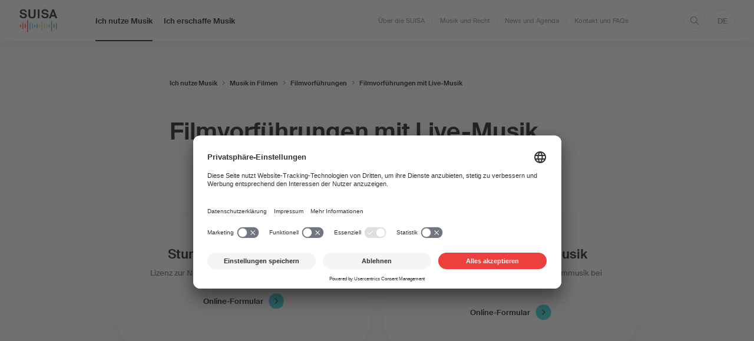

--- FILE ---
content_type: text/html;charset=UTF-8
request_url: https://www.suisa.ch/de/Kunden/Musik-in-Filmen/Filmvorfuehrungen/Filmvorfuehrung-mit-Live-Musik.html
body_size: 16954
content:
<!DOCTYPE html>
<html class="no-js" lang="de">
<head>
<!-- Google Tag Manager -->
<script>(function(w,d,s,l,i){w[l]=w[l]||[];w[l].push({'gtm.start':
            new Date().getTime(),event:'gtm.js'});var f=d.getElementsByTagName(s)[0],
        j=d.createElement(s),dl=l!='dataLayer'?'&l='+l:'';j.async=true;j.src=
        'https://www.googletagmanager.com/gtm.js?id='+i+dl;f.parentNode.insertBefore(j,f);
    })(window,document,'script','dataLayer','GTM-TMFTTB84');</script>
<!-- End Google Tag Manager --><link rel="preconnect" href="//privacy-proxy.usercentrics.eu">
<link rel="preload" href="//privacy-proxy.usercentrics.eu/latest/uc-block.bundle.js" as="script">

<script id="usercentrics-cmp" src="https://app.usercentrics.eu/browser-ui/latest/loader.js" data-version="preview" data-settings-id="RiYV_wBHA0_gWV" data-language="de" async></script>

<script type="application/javascript" src="https://privacy-proxy.usercentrics.eu/latest/uc-block.bundle.js"></script>


<script>
    uc.blockElements({
        'BJz7qNsdj-7': '.js-InlineVideo', // Show youtube overlay over the element with ID 'custom-container'
    });
</script>

<script>
    // (optional) additional configs for the Smart Data Protector
    uc.reloadOnOptIn('BJz7qNsdj-7'); // reload page on YouTube opt-in
</script><!-- Matomo Tag Manager -->
<script>
    var _mtm = window._mtm = window._mtm || [];
    _mtm.push({'mtm.startTime': (new Date().getTime()), 'event': 'mtm.Start'});
    var d=document, g=d.createElement('script'), s=d.getElementsByTagName('script')[0];
    g.async=true; g.src='https://analytics.suisa.ch/js/container_SfU2Lmn2.js'; s.parentNode.insertBefore(g,s);
</script>
<!-- End Matomo Tag Manager -->
    

<title>Filmvorführungen mit Live-Musik</title>

<meta http-equiv="Content-Type" content="text/html;charset=UTF-8" />
<meta name="description" content="Für die Vorführungen von Filmen mit Live-Musik – auch musikalisch begleitete Stummfilme - benötigen Sie von der SUISA die Lizenz für Live-Musik (GT K). " />
<meta name="viewport" content="width=device-width, initial-scale=1.0" />

<meta name="google-site-verification" content="LT0OL6CSSedm4-JR2MbAVnFxoBvqJPmEmJGJfnFosnQ" />

    <link rel="canonical" href="https://www.suisa.ch/de/Kunden/Musik-in-Filmen/Filmvorfuehrungen/Filmvorfuehrung-mit-Live-Musik.html" />

    <link rel="alternate" hreflang="x-default" href="https://www.suisa.ch/de/Kunden/Musik-in-Filmen/Filmvorfuehrungen/Filmvorfuehrung-mit-Live-Musik.html"/>

            <link rel="alternate" hreflang="de" href="https://www.suisa.ch/de/Kunden/Musik-in-Filmen/Filmvorfuehrungen/Filmvorfuehrung-mit-Live-Musik.html"/>
            <link rel="alternate" hreflang="fr" href="https://www.suisa.ch/fr/Kunden/Musik-in-Filmen/Filmvorfuehrungen/Filmvorfuehrung-mit-Live-Musik.html"/>
            <link rel="alternate" hreflang="en" href="https://www.suisa.ch/en/Kunden/Musik-in-Filmen/Filmvorfuehrungen/Filmvorfuehrung-mit-Live-Musik.html"/>
            <link rel="alternate" hreflang="it" href="https://www.suisa.ch/it/Kunden/Musik-in-Filmen/Filmvorfuehrungen/Filmvorfuehrung-mit-Live-Musik.html"/>

<link rel="apple-touch-icon" sizes="57x57" href="/.resources/suisa/webresources/images/favicons/apple-touch-icon-57x57.png">
<link rel="apple-touch-icon" sizes="60x60" href="/.resources/suisa/webresources/images/favicons/apple-touch-icon-60x60.png">
<link rel="apple-touch-icon" sizes="72x72" href="/.resources/suisa/webresources/images/favicons/apple-touch-icon-72x72.png">
<link rel="apple-touch-icon" sizes="76x76" href="/.resources/suisa/webresources/images/favicons/apple-touch-icon-76x76.png">
<link rel="apple-touch-icon" sizes="114x114" href="/.resources/suisa/webresources/images/favicons/apple-touch-icon-114x114.png">
<link rel="apple-touch-icon" sizes="120x120" href="/.resources/suisa/webresources/images/favicons/apple-touch-icon-120x120.png">
<link rel="apple-touch-icon" sizes="144x144" href="/.resources/suisa/webresources/images/favicons/apple-touch-icon-144x144.png">
<link rel="apple-touch-icon" sizes="152x152" href="/.resources/suisa/webresources/images/favicons/apple-touch-icon-152x152.png">
<link rel="apple-touch-icon" sizes="180x180" href="/.resources/suisa/webresources/images/favicons/apple-touch-icon-180x180.png">
<link rel="icon" type="image/png" sizes="192x192"  href="/.resources/suisa/webresources/images/favicons/android-icon-192x192.png">
<link rel="icon" type="image/png" sizes="32x32" href="/.resources/suisa/webresources/images/favicons/favicon-32x32.png">
<link rel="icon" type="image/png" sizes="96x96" href="/.resources/suisa/webresources/images/favicons/favicon-96x96.png">
<link rel="icon" type="image/png" sizes="16x16" href="/.resources/suisa/webresources/images/favicons/favicon-16x16.png">
<link rel="manifest" href="/.resources/suisa/webresources/images/favicons/manifest.json">
<meta name="msapplication-TileColor" content="#ffffff">
<meta name="theme-color" content="#ffffff">

<link rel="stylesheet" href="/.resources/suisa/webresources/css/main.css" />

<link rel="modulepreload" href="/.resources/suisa/webresources/js/ui.mjs">

<!-- Social networks -->
<meta property="og:title" content="Filmvorführungen mit Live-Musik">
<meta property="og:description" content="Für die Vorführungen von Filmen mit Live-Musik – auch musikalisch begleitete Stummfilme - benötigen Sie von der SUISA die Lizenz für Live-Musik (GT K). ">
<meta property="og:url" content="https://www.suisa.ch/de/Kunden/Musik-in-Filmen/Filmvorfuehrungen/Filmvorfuehrung-mit-Live-Musik.html">
<meta property="og:site_name" content="Weil wir Musik lieben">
<meta property="og:locale" content="de">
<meta property="og:type" content="website">

<meta name="twitter:title" content="Filmvorführungen mit Live-Musik">
<meta name="twitter:description" content="Für die Vorführungen von Filmen mit Live-Musik – auch musikalisch begleitete Stummfilme - benötigen Sie von der SUISA die Lizenz für Live-Musik (GT K). ">


    <meta property="og:image" content="https://www.suisa.ch/.imaging/mte/default-theme/resize-w1000/dam/Metadaten/Assets_fuer_Seitenaufbau/Gruen/1200_SUISA_LABELSUISSE2020_TAG3_196.jpg/jcr:content/1200_SUISA_LABELSUISSE2020_TAG3_196.jpg">
    <meta property="og:image:width" content="1200">
    <meta property="og:image:height" content="801">
    <meta name="twitter:card" content="summary_large_image">
    <meta name="twitter:image" content="https://www.suisa.ch/.imaging/mte/default-theme/resize-w1000/dam/Metadaten/Assets_fuer_Seitenaufbau/Gruen/1200_SUISA_LABELSUISSE2020_TAG3_196.jpg/jcr:content/1200_SUISA_LABELSUISSE2020_TAG3_196.jpg">
    <meta name="twitter:image:alt" content="">

<script>
    (function(b){b.className=b.className.replace(/\bno-js\b/,'js')})(document.documentElement)
</script>
<script>
    window.app_config = {
        language: 'de',
    };
</script></head>

<style>
    body.hide-cookie-banner.overflowHidden {
        overflow: auto!important;
    }
    body.hide-cookie-banner #usercentrics-root {
        display: none;
    }
</style>

<body class="is-blue ">



<header class="Header js-Header">
    <div class="Header--container">
        <div class="Header--inner">
            <div class="Header--content">
                <div class="Header--logo">
                    <a class="Logo" href="/de/">
                        <img src="/.resources/suisa/webresources/images/logo.svg" alt="SUISA" width="84" height="60"/>
                    </a>
                </div>
                    <div class="Navigation">
                        <nav class="Navigation--nav">
                            <ul class="Navigation--nav--list">
            <li class="Navigation--nav--list--item active js-Header--item">
                <a class="Navigation--nav--list--link js-Header--link" href="/de/Kunden.html">Ich nutze Musik
                        <div class="Navigation--nav--list--icon">
                            <span class="Icon" data-name="16--down">
                                <svg    viewBox="0 0 16 16" fill="none"
                                        xmlns="http://www.w3.org/2000/svg"><path
                                        d="M13 6l-5 5-5-5" stroke="currentColor"
                                        stroke-width="1.5" stroke-miterlimit="10"
                                        stroke-linecap="round" stroke-linejoin="round"/>
                                </svg>
                            </span>
                        </div>
                </a>
    <div class="Navigation--panel js-Header--panel">
        <div class="Navigation--close">
            <button class="Navigation--close--button js-Header--close">Menü ausblenden
                <div class="Navigation--close--button--icon"><span
                            class="Icon" data-name="16--close"><svg
                                viewBox="0 0 16 16" fill="none"
                                xmlns="http://www.w3.org/2000/svg"><path
                                    d="M13.5 2.5l-11 11M2.5 2.5l11 11"
                                    stroke="currentColor" stroke-width="1.5"
                                    stroke-miterlimit="10"
                                    stroke-linecap="round"
                                    stroke-linejoin="round"/></svg></span>
                </div>
            </button>
        </div>
        <div class="NavigationPanel is-blue">
            <div class="NavigationPanel--inner">
                <div class="NavigationPanel--section">
                    <div class="Navigation--section--inner">
                        <div class="NavigationPanel--title">
                            Ich nutze Musik
                        </div>
                            <div class="NavigationPanel--text">
                                Wer Musik ausserhalb des privaten Rahmens verwendet, benötigt eine Lizenz. Damit stellt die SUISA die faire Vergütung der Musikschaffenden sicher.
                            </div>
                            <div class="NavigationPanel--button">
                                <a class="Button text" href="/de/Kunden.html">
                                    <div class="Button--inner">
                                        <div class="Button--icon">
                                            <span class="Icon" data-name="16--right">
                                              <svg viewBox="0 0 16 16" fill="none" xmlns="http://www.w3.org/2000/svg">
                                                <path d="M6 3l5 5-5 5" stroke="currentColor" stroke-width="1.5" stroke-miterlimit="10" stroke-linecap="round" stroke-linejoin="round"></path>
                                              </svg>
                                            </span>
                                        </div>
                                        <div class="Button--content">Mehr erfahren</div>
                                    </div>
                                </a>
                            </div>
                    </div>
                </div>
                <div class="NavigationPanel--section wide">
                    <div class="Navigation--section--inner">
                            <div class="NavigationPanel--group js-AccordionPanel">
                                <a class="NavigationPanel--group--title js-AccordionPanel--header"
                                   href="/de/Kunden/Auffuehrungen.html">
                                    <div class="NavigationPanel--group--title--inner">
                                        Aufführungen
                                        <div class="NavigationPanel--group--icon">
                                            <div class="is-visible-desktop">
                                                <span class="Icon" data-name="16--right">
                                                  <svg viewBox="0 0 16 16" fill="none" xmlns="http://www.w3.org/2000/svg">
                                                    <path d="M6 3l5 5-5 5" stroke="currentColor" stroke-width="1.5" stroke-miterlimit="10" stroke-linecap="round" stroke-linejoin="round"></path>
                                                  </svg>
                                                </span>
                                            </div>
                                                <div class="is-visible-mobile">
                                                    <span class="Icon" data-name="16--down">
                                                      <svg viewBox="0 0 16 16" fill="none" xmlns="http://www.w3.org/2000/svg">
                                                        <path d="M13 6l-5 5-5-5" stroke="currentColor" stroke-width="1.5" stroke-miterlimit="10" stroke-linecap="round" stroke-linejoin="round"></path>
                                                      </svg>
                                                    </span>
                                                </div>
                                        </div>
                                    </div>
                                </a>
                                    <ul class="NavigationPanel--list js-AccordionPanel--inner">
                                            <li class="NavigationPanel--list--item"><a
                                                        class="NavigationPanel--list--link"
                                                        href="/de/Kunden/Auffuehrungen/Konzerte-allgemein.html">
                                                    <div class="NavigationPanel--list--link--inner">
                                                        Konzerte allgemein
                                                        <div class="NavigationPanel--list--icon">
                                                            <span class="Icon"
                                                                  data-name="16--right"><svg
                                                                        viewBox="0 0 16 16"
                                                                        fill="none"
                                                                        xmlns="http://www.w3.org/2000/svg"><path
                                                                            d="M6 3l5 5-5 5"
                                                                            stroke="currentColor"
                                                                            stroke-width="1.5"
                                                                            stroke-miterlimit="10"
                                                                            stroke-linecap="round"
                                                                            stroke-linejoin="round"/></svg></span>
                                                        </div>
                                                    </div>
                                                </a>
                                            </li>
                                            <li class="NavigationPanel--list--item"><a
                                                        class="NavigationPanel--list--link"
                                                        href="/de/Kunden/Auffuehrungen/Theater.html">
                                                    <div class="NavigationPanel--list--link--inner">
                                                        Theater, Shows, Comedy und Lesungen
                                                        <div class="NavigationPanel--list--icon">
                                                            <span class="Icon"
                                                                  data-name="16--right"><svg
                                                                        viewBox="0 0 16 16"
                                                                        fill="none"
                                                                        xmlns="http://www.w3.org/2000/svg"><path
                                                                            d="M6 3l5 5-5 5"
                                                                            stroke="currentColor"
                                                                            stroke-width="1.5"
                                                                            stroke-miterlimit="10"
                                                                            stroke-linecap="round"
                                                                            stroke-linejoin="round"/></svg></span>
                                                        </div>
                                                    </div>
                                                </a>
                                            </li>
                                    </ul>
                            </div>
                            <div class="NavigationPanel--group js-AccordionPanel">
                                <a class="NavigationPanel--group--title js-AccordionPanel--header"
                                   href="/de/Kunden/Hintergrundmusik.html">
                                    <div class="NavigationPanel--group--title--inner">
                                        Hintergrundmusik
                                        <div class="NavigationPanel--group--icon">
                                            <div class="is-visible-desktop">
                                                <span class="Icon" data-name="16--right">
                                                  <svg viewBox="0 0 16 16" fill="none" xmlns="http://www.w3.org/2000/svg">
                                                    <path d="M6 3l5 5-5 5" stroke="currentColor" stroke-width="1.5" stroke-miterlimit="10" stroke-linecap="round" stroke-linejoin="round"></path>
                                                  </svg>
                                                </span>
                                            </div>
                                                <div class="is-visible-mobile">
                                                    <span class="Icon" data-name="16--down">
                                                      <svg viewBox="0 0 16 16" fill="none" xmlns="http://www.w3.org/2000/svg">
                                                        <path d="M13 6l-5 5-5-5" stroke="currentColor" stroke-width="1.5" stroke-miterlimit="10" stroke-linecap="round" stroke-linejoin="round"></path>
                                                      </svg>
                                                    </span>
                                                </div>
                                        </div>
                                    </div>
                                </a>
                                    <ul class="NavigationPanel--list js-AccordionPanel--inner">
                                            <li class="NavigationPanel--list--item"><a
                                                        class="NavigationPanel--list--link"
                                                        href="/de/Kunden/Hintergrundmusik/Public-Viewing.html">
                                                    <div class="NavigationPanel--list--link--inner">
                                                        Public Viewing
                                                        <div class="NavigationPanel--list--icon">
                                                            <span class="Icon"
                                                                  data-name="16--right"><svg
                                                                        viewBox="0 0 16 16"
                                                                        fill="none"
                                                                        xmlns="http://www.w3.org/2000/svg"><path
                                                                            d="M6 3l5 5-5 5"
                                                                            stroke="currentColor"
                                                                            stroke-width="1.5"
                                                                            stroke-miterlimit="10"
                                                                            stroke-linecap="round"
                                                                            stroke-linejoin="round"/></svg></span>
                                                        </div>
                                                    </div>
                                                </a>
                                            </li>
                                    </ul>
                            </div>
                            <div class="NavigationPanel--group js-AccordionPanel">
                                <a class="NavigationPanel--group--title js-AccordionPanel--header"
                                   href="/de/Kunden/Musik-und-Videos-online.html">
                                    <div class="NavigationPanel--group--title--inner">
                                        Online-Angebote mit Musik
                                        <div class="NavigationPanel--group--icon">
                                            <div class="is-visible-desktop">
                                                <span class="Icon" data-name="16--right">
                                                  <svg viewBox="0 0 16 16" fill="none" xmlns="http://www.w3.org/2000/svg">
                                                    <path d="M6 3l5 5-5 5" stroke="currentColor" stroke-width="1.5" stroke-miterlimit="10" stroke-linecap="round" stroke-linejoin="round"></path>
                                                  </svg>
                                                </span>
                                            </div>
                                                <div class="is-visible-mobile">
                                                    <span class="Icon" data-name="16--down">
                                                      <svg viewBox="0 0 16 16" fill="none" xmlns="http://www.w3.org/2000/svg">
                                                        <path d="M13 6l-5 5-5-5" stroke="currentColor" stroke-width="1.5" stroke-miterlimit="10" stroke-linecap="round" stroke-linejoin="round"></path>
                                                      </svg>
                                                    </span>
                                                </div>
                                        </div>
                                    </div>
                                </a>
                                    <ul class="NavigationPanel--list js-AccordionPanel--inner">
                                            <li class="NavigationPanel--list--item"><a
                                                        class="NavigationPanel--list--link"
                                                        href="/de/Kunden/Musik-und-Videos-online/Streaming--und-Download-Angebote.html">
                                                    <div class="NavigationPanel--list--link--inner">
                                                        Streaming- und Download-Angebote
                                                        <div class="NavigationPanel--list--icon">
                                                            <span class="Icon"
                                                                  data-name="16--right"><svg
                                                                        viewBox="0 0 16 16"
                                                                        fill="none"
                                                                        xmlns="http://www.w3.org/2000/svg"><path
                                                                            d="M6 3l5 5-5 5"
                                                                            stroke="currentColor"
                                                                            stroke-width="1.5"
                                                                            stroke-miterlimit="10"
                                                                            stroke-linecap="round"
                                                                            stroke-linejoin="round"/></svg></span>
                                                        </div>
                                                    </div>
                                                </a>
                                            </li>
                                            <li class="NavigationPanel--list--item"><a
                                                        class="NavigationPanel--list--link"
                                                        href="/de/Kunden/Musik-und-Videos-online/Live-Streams-von-Anlaessen.html">
                                                    <div class="NavigationPanel--list--link--inner">
                                                        Livestreams von Anlässen
                                                        <div class="NavigationPanel--list--icon">
                                                            <span class="Icon"
                                                                  data-name="16--right"><svg
                                                                        viewBox="0 0 16 16"
                                                                        fill="none"
                                                                        xmlns="http://www.w3.org/2000/svg"><path
                                                                            d="M6 3l5 5-5 5"
                                                                            stroke="currentColor"
                                                                            stroke-width="1.5"
                                                                            stroke-miterlimit="10"
                                                                            stroke-linecap="round"
                                                                            stroke-linejoin="round"/></svg></span>
                                                        </div>
                                                    </div>
                                                </a>
                                            </li>
                                            <li class="NavigationPanel--list--item"><a
                                                        class="NavigationPanel--list--link"
                                                        href="/de/Kunden/Musik-und-Videos-online/On-Demand---kostenpflichtige-Angebote.html">
                                                    <div class="NavigationPanel--list--link--inner">
                                                        On-Demand – kostenpflichtige Angebote
                                                        <div class="NavigationPanel--list--icon">
                                                            <span class="Icon"
                                                                  data-name="16--right"><svg
                                                                        viewBox="0 0 16 16"
                                                                        fill="none"
                                                                        xmlns="http://www.w3.org/2000/svg"><path
                                                                            d="M6 3l5 5-5 5"
                                                                            stroke="currentColor"
                                                                            stroke-width="1.5"
                                                                            stroke-miterlimit="10"
                                                                            stroke-linecap="round"
                                                                            stroke-linejoin="round"/></svg></span>
                                                        </div>
                                                    </div>
                                                </a>
                                            </li>
                                            <li class="NavigationPanel--list--item"><a
                                                        class="NavigationPanel--list--link"
                                                        href="/de/Kunden/Musik-und-Videos-online/Audio-On-Demand---kostenlose-Angebote.html">
                                                    <div class="NavigationPanel--list--link--inner">
                                                        Audio On-Demand – kostenlose Angebote
                                                        <div class="NavigationPanel--list--icon">
                                                            <span class="Icon"
                                                                  data-name="16--right"><svg
                                                                        viewBox="0 0 16 16"
                                                                        fill="none"
                                                                        xmlns="http://www.w3.org/2000/svg"><path
                                                                            d="M6 3l5 5-5 5"
                                                                            stroke="currentColor"
                                                                            stroke-width="1.5"
                                                                            stroke-miterlimit="10"
                                                                            stroke-linecap="round"
                                                                            stroke-linejoin="round"/></svg></span>
                                                        </div>
                                                    </div>
                                                </a>
                                            </li>
                                    </ul>
                            </div>
                            <div class="NavigationPanel--group js-AccordionPanel">
                                <a class="NavigationPanel--group--title js-AccordionPanel--header"
                                   href="/de/Kunden/Musik-in-Filmen.html">
                                    <div class="NavigationPanel--group--title--inner">
                                        Musik in Filmen
                                        <div class="NavigationPanel--group--icon">
                                            <div class="is-visible-desktop">
                                                <span class="Icon" data-name="16--right">
                                                  <svg viewBox="0 0 16 16" fill="none" xmlns="http://www.w3.org/2000/svg">
                                                    <path d="M6 3l5 5-5 5" stroke="currentColor" stroke-width="1.5" stroke-miterlimit="10" stroke-linecap="round" stroke-linejoin="round"></path>
                                                  </svg>
                                                </span>
                                            </div>
                                                <div class="is-visible-mobile">
                                                    <span class="Icon" data-name="16--down">
                                                      <svg viewBox="0 0 16 16" fill="none" xmlns="http://www.w3.org/2000/svg">
                                                        <path d="M13 6l-5 5-5-5" stroke="currentColor" stroke-width="1.5" stroke-miterlimit="10" stroke-linecap="round" stroke-linejoin="round"></path>
                                                      </svg>
                                                    </span>
                                                </div>
                                        </div>
                                    </div>
                                </a>
                                    <ul class="NavigationPanel--list js-AccordionPanel--inner">
                                            <li class="NavigationPanel--list--item"><a
                                                        class="NavigationPanel--list--link"
                                                        href="/de/Kunden/Musik-in-Filmen/Herstellung-von-Filmen.html">
                                                    <div class="NavigationPanel--list--link--inner">
                                                        Filmproduktionen
                                                        <div class="NavigationPanel--list--icon">
                                                            <span class="Icon"
                                                                  data-name="16--right"><svg
                                                                        viewBox="0 0 16 16"
                                                                        fill="none"
                                                                        xmlns="http://www.w3.org/2000/svg"><path
                                                                            d="M6 3l5 5-5 5"
                                                                            stroke="currentColor"
                                                                            stroke-width="1.5"
                                                                            stroke-miterlimit="10"
                                                                            stroke-linecap="round"
                                                                            stroke-linejoin="round"/></svg></span>
                                                        </div>
                                                    </div>
                                                </a>
                                            </li>
                                            <li class="NavigationPanel--list--item"><a
                                                        class="NavigationPanel--list--link"
                                                        href="/de/Kunden/Musik-in-Filmen/Filmvorfuehrungen.html">
                                                    <div class="NavigationPanel--list--link--inner">
                                                        Filmvorführungen
                                                        <div class="NavigationPanel--list--icon">
                                                            <span class="Icon"
                                                                  data-name="16--right"><svg
                                                                        viewBox="0 0 16 16"
                                                                        fill="none"
                                                                        xmlns="http://www.w3.org/2000/svg"><path
                                                                            d="M6 3l5 5-5 5"
                                                                            stroke="currentColor"
                                                                            stroke-width="1.5"
                                                                            stroke-miterlimit="10"
                                                                            stroke-linecap="round"
                                                                            stroke-linejoin="round"/></svg></span>
                                                        </div>
                                                    </div>
                                                </a>
                                            </li>
                                    </ul>
                            </div>
                            <div class="NavigationPanel--group js-AccordionPanel">
                                <a class="NavigationPanel--group--title js-AccordionPanel--header"
                                   href="/de/Kunden/Musik-in-Videos.html">
                                    <div class="NavigationPanel--group--title--inner">
                                        Musik in Videos
                                        <div class="NavigationPanel--group--icon">
                                            <div class="is-visible-desktop">
                                                <span class="Icon" data-name="16--right">
                                                  <svg viewBox="0 0 16 16" fill="none" xmlns="http://www.w3.org/2000/svg">
                                                    <path d="M6 3l5 5-5 5" stroke="currentColor" stroke-width="1.5" stroke-miterlimit="10" stroke-linecap="round" stroke-linejoin="round"></path>
                                                  </svg>
                                                </span>
                                            </div>
                                                <div class="is-visible-mobile">
                                                    <span class="Icon" data-name="16--down">
                                                      <svg viewBox="0 0 16 16" fill="none" xmlns="http://www.w3.org/2000/svg">
                                                        <path d="M13 6l-5 5-5-5" stroke="currentColor" stroke-width="1.5" stroke-miterlimit="10" stroke-linecap="round" stroke-linejoin="round"></path>
                                                      </svg>
                                                    </span>
                                                </div>
                                        </div>
                                    </div>
                                </a>
                                    <ul class="NavigationPanel--list js-AccordionPanel--inner">
                                            <li class="NavigationPanel--list--item"><a
                                                        class="NavigationPanel--list--link"
                                                        href="/de/Kunden/Musik-in-Videos/Musik-in-Videos-mit-Werbecharakter.html">
                                                    <div class="NavigationPanel--list--link--inner">
                                                        Musik in Videos mit Werbecharakter
                                                        <div class="NavigationPanel--list--icon">
                                                            <span class="Icon"
                                                                  data-name="16--right"><svg
                                                                        viewBox="0 0 16 16"
                                                                        fill="none"
                                                                        xmlns="http://www.w3.org/2000/svg"><path
                                                                            d="M6 3l5 5-5 5"
                                                                            stroke="currentColor"
                                                                            stroke-width="1.5"
                                                                            stroke-miterlimit="10"
                                                                            stroke-linecap="round"
                                                                            stroke-linejoin="round"/></svg></span>
                                                        </div>
                                                    </div>
                                                </a>
                                            </li>
                                            <li class="NavigationPanel--list--item"><a
                                                        class="NavigationPanel--list--link"
                                                        href="/de/Kunden/Musik-in-Videos/Musik-in-Videos-ohne-Werbecharakter.html">
                                                    <div class="NavigationPanel--list--link--inner">
                                                        Musik in Videos ohne Werbecharakter
                                                        <div class="NavigationPanel--list--icon">
                                                            <span class="Icon"
                                                                  data-name="16--right"><svg
                                                                        viewBox="0 0 16 16"
                                                                        fill="none"
                                                                        xmlns="http://www.w3.org/2000/svg"><path
                                                                            d="M6 3l5 5-5 5"
                                                                            stroke="currentColor"
                                                                            stroke-width="1.5"
                                                                            stroke-miterlimit="10"
                                                                            stroke-linecap="round"
                                                                            stroke-linejoin="round"/></svg></span>
                                                        </div>
                                                    </div>
                                                </a>
                                            </li>
                                    </ul>
                            </div>
                            <div class="NavigationPanel--group js-AccordionPanel">
                                <a class="NavigationPanel--group--title js-AccordionPanel--header"
                                   href="/de/Kunden/Partys-DJ-Auftritte-und-Tanzveranstaltungen.html">
                                    <div class="NavigationPanel--group--title--inner">
                                        Partys, DJ-Auftritte und Tanzveranstaltungen
                                        <div class="NavigationPanel--group--icon">
                                            <div class="is-visible-desktop">
                                                <span class="Icon" data-name="16--right">
                                                  <svg viewBox="0 0 16 16" fill="none" xmlns="http://www.w3.org/2000/svg">
                                                    <path d="M6 3l5 5-5 5" stroke="currentColor" stroke-width="1.5" stroke-miterlimit="10" stroke-linecap="round" stroke-linejoin="round"></path>
                                                  </svg>
                                                </span>
                                            </div>
                                                <div class="is-visible-mobile">
                                                    <span class="Icon" data-name="16--down">
                                                      <svg viewBox="0 0 16 16" fill="none" xmlns="http://www.w3.org/2000/svg">
                                                        <path d="M13 6l-5 5-5-5" stroke="currentColor" stroke-width="1.5" stroke-miterlimit="10" stroke-linecap="round" stroke-linejoin="round"></path>
                                                      </svg>
                                                    </span>
                                                </div>
                                        </div>
                                    </div>
                                </a>
                                    <ul class="NavigationPanel--list js-AccordionPanel--inner">
                                            <li class="NavigationPanel--list--item"><a
                                                        class="NavigationPanel--list--link"
                                                        href="/de/Kunden/Partys-DJ-Auftritte-und-Tanzveranstaltungen/Von-Gastrobetrieben.html">
                                                    <div class="NavigationPanel--list--link--inner">
                                                        Von Gastrobetrieben 
                                                        <div class="NavigationPanel--list--icon">
                                                            <span class="Icon"
                                                                  data-name="16--right"><svg
                                                                        viewBox="0 0 16 16"
                                                                        fill="none"
                                                                        xmlns="http://www.w3.org/2000/svg"><path
                                                                            d="M6 3l5 5-5 5"
                                                                            stroke="currentColor"
                                                                            stroke-width="1.5"
                                                                            stroke-miterlimit="10"
                                                                            stroke-linecap="round"
                                                                            stroke-linejoin="round"/></svg></span>
                                                        </div>
                                                    </div>
                                                </a>
                                            </li>
                                            <li class="NavigationPanel--list--item"><a
                                                        class="NavigationPanel--list--link"
                                                        href="/de/Kunden/Partys-DJ-Auftritte-und-Tanzveranstaltungen/Von-nicht-Gastrobetrieben.html">
                                                    <div class="NavigationPanel--list--link--inner">
                                                        Von Nicht-Gastrobetrieben 
                                                        <div class="NavigationPanel--list--icon">
                                                            <span class="Icon"
                                                                  data-name="16--right"><svg
                                                                        viewBox="0 0 16 16"
                                                                        fill="none"
                                                                        xmlns="http://www.w3.org/2000/svg"><path
                                                                            d="M6 3l5 5-5 5"
                                                                            stroke="currentColor"
                                                                            stroke-width="1.5"
                                                                            stroke-miterlimit="10"
                                                                            stroke-linecap="round"
                                                                            stroke-linejoin="round"/></svg></span>
                                                        </div>
                                                    </div>
                                                </a>
                                            </li>
                                            <li class="NavigationPanel--list--item"><a
                                                        class="NavigationPanel--list--link"
                                                        href="/de/Kunden/Partys-DJ-Auftritte-und-Tanzveranstaltungen/Firmen-und-Vereinsanlaesse.html">
                                                    <div class="NavigationPanel--list--link--inner">
                                                        Firmen- und Vereinsanlässe 
                                                        <div class="NavigationPanel--list--icon">
                                                            <span class="Icon"
                                                                  data-name="16--right"><svg
                                                                        viewBox="0 0 16 16"
                                                                        fill="none"
                                                                        xmlns="http://www.w3.org/2000/svg"><path
                                                                            d="M6 3l5 5-5 5"
                                                                            stroke="currentColor"
                                                                            stroke-width="1.5"
                                                                            stroke-miterlimit="10"
                                                                            stroke-linecap="round"
                                                                            stroke-linejoin="round"/></svg></span>
                                                        </div>
                                                    </div>
                                                </a>
                                            </li>
                                            <li class="NavigationPanel--list--item"><a
                                                        class="NavigationPanel--list--link"
                                                        href="/de/Kunden/Partys-DJ-Auftritte-und-Tanzveranstaltungen/Stadtfeste-und-Feuerwerke.html">
                                                    <div class="NavigationPanel--list--link--inner">
                                                        Stadtfeste und Feuerwerke
                                                        <div class="NavigationPanel--list--icon">
                                                            <span class="Icon"
                                                                  data-name="16--right"><svg
                                                                        viewBox="0 0 16 16"
                                                                        fill="none"
                                                                        xmlns="http://www.w3.org/2000/svg"><path
                                                                            d="M6 3l5 5-5 5"
                                                                            stroke="currentColor"
                                                                            stroke-width="1.5"
                                                                            stroke-miterlimit="10"
                                                                            stroke-linecap="round"
                                                                            stroke-linejoin="round"/></svg></span>
                                                        </div>
                                                    </div>
                                                </a>
                                            </li>
                                            <li class="NavigationPanel--list--item"><a
                                                        class="NavigationPanel--list--link"
                                                        href="/de/Kunden/Partys-DJ-Auftritte-und-Tanzveranstaltungen/Messen-und-Ausstellungen-Maerkte-.html">
                                                    <div class="NavigationPanel--list--link--inner">
                                                        Messen, Ausstellungen und Märkte 
                                                        <div class="NavigationPanel--list--icon">
                                                            <span class="Icon"
                                                                  data-name="16--right"><svg
                                                                        viewBox="0 0 16 16"
                                                                        fill="none"
                                                                        xmlns="http://www.w3.org/2000/svg"><path
                                                                            d="M6 3l5 5-5 5"
                                                                            stroke="currentColor"
                                                                            stroke-width="1.5"
                                                                            stroke-miterlimit="10"
                                                                            stroke-linecap="round"
                                                                            stroke-linejoin="round"/></svg></span>
                                                        </div>
                                                    </div>
                                                </a>
                                            </li>
                                    </ul>
                            </div>
                            <div class="NavigationPanel--group js-AccordionPanel">
                                <a class="NavigationPanel--group--title js-AccordionPanel--header"
                                   href="/de/Kunden/Tanz--und-Fitnessstudios.html">
                                    <div class="NavigationPanel--group--title--inner">
                                        Tanz- und Fitnessstudios
                                        <div class="NavigationPanel--group--icon">
                                            <div class="is-visible-desktop">
                                                <span class="Icon" data-name="16--right">
                                                  <svg viewBox="0 0 16 16" fill="none" xmlns="http://www.w3.org/2000/svg">
                                                    <path d="M6 3l5 5-5 5" stroke="currentColor" stroke-width="1.5" stroke-miterlimit="10" stroke-linecap="round" stroke-linejoin="round"></path>
                                                  </svg>
                                                </span>
                                            </div>
                                                <div class="is-visible-mobile">
                                                    <span class="Icon" data-name="16--down">
                                                      <svg viewBox="0 0 16 16" fill="none" xmlns="http://www.w3.org/2000/svg">
                                                        <path d="M13 6l-5 5-5-5" stroke="currentColor" stroke-width="1.5" stroke-miterlimit="10" stroke-linecap="round" stroke-linejoin="round"></path>
                                                      </svg>
                                                    </span>
                                                </div>
                                        </div>
                                    </div>
                                </a>
                                    <ul class="NavigationPanel--list js-AccordionPanel--inner">
                                            <li class="NavigationPanel--list--item"><a
                                                        class="NavigationPanel--list--link"
                                                        href="/de/Kunden/Tanz--und-Fitnessstudios/Tanz-Ballett-Fitness-Meditation-und-Gesundheit-.html">
                                                    <div class="NavigationPanel--list--link--inner">
                                                        Tanz-, Ballett-, Fitness-, Meditation- und Gesundheitskurse 
                                                        <div class="NavigationPanel--list--icon">
                                                            <span class="Icon"
                                                                  data-name="16--right"><svg
                                                                        viewBox="0 0 16 16"
                                                                        fill="none"
                                                                        xmlns="http://www.w3.org/2000/svg"><path
                                                                            d="M6 3l5 5-5 5"
                                                                            stroke="currentColor"
                                                                            stroke-width="1.5"
                                                                            stroke-miterlimit="10"
                                                                            stroke-linecap="round"
                                                                            stroke-linejoin="round"/></svg></span>
                                                        </div>
                                                    </div>
                                                </a>
                                            </li>
                                            <li class="NavigationPanel--list--item"><a
                                                        class="NavigationPanel--list--link"
                                                        href="/de/Kunden/Tanz--und-Fitnessstudios/Tanzveranstaltungen-mit-Kursteilnehmern-und-Externen-in-welchen-frei-getanzt-wird.html">
                                                    <div class="NavigationPanel--list--link--inner">
                                                        Tanzveranstaltungen mit Kursteilnehmern und Externen, in welchen frei getanzt wird
                                                        <div class="NavigationPanel--list--icon">
                                                            <span class="Icon"
                                                                  data-name="16--right"><svg
                                                                        viewBox="0 0 16 16"
                                                                        fill="none"
                                                                        xmlns="http://www.w3.org/2000/svg"><path
                                                                            d="M6 3l5 5-5 5"
                                                                            stroke="currentColor"
                                                                            stroke-width="1.5"
                                                                            stroke-miterlimit="10"
                                                                            stroke-linecap="round"
                                                                            stroke-linejoin="round"/></svg></span>
                                                        </div>
                                                    </div>
                                                </a>
                                            </li>
                                            <li class="NavigationPanel--list--item"><a
                                                        class="NavigationPanel--list--link"
                                                        href="/de/Kunden/Tanz--und-Fitnessstudios/Tanzwettbewerbe-und-Tanzshows.html">
                                                    <div class="NavigationPanel--list--link--inner">
                                                        Tanzwettbewerbe und Tanzshows
                                                        <div class="NavigationPanel--list--icon">
                                                            <span class="Icon"
                                                                  data-name="16--right"><svg
                                                                        viewBox="0 0 16 16"
                                                                        fill="none"
                                                                        xmlns="http://www.w3.org/2000/svg"><path
                                                                            d="M6 3l5 5-5 5"
                                                                            stroke="currentColor"
                                                                            stroke-width="1.5"
                                                                            stroke-miterlimit="10"
                                                                            stroke-linecap="round"
                                                                            stroke-linejoin="round"/></svg></span>
                                                        </div>
                                                    </div>
                                                </a>
                                            </li>
                                    </ul>
                            </div>
                            <div class="NavigationPanel--group js-AccordionPanel">
                                <a class="NavigationPanel--group--title js-AccordionPanel--header"
                                   href="/de/Kunden/Weitere-Tarife.html">
                                    <div class="NavigationPanel--group--title--inner">
                                        Weitere Tarife
                                        <div class="NavigationPanel--group--icon">
                                            <div class="is-visible-desktop">
                                                <span class="Icon" data-name="16--right">
                                                  <svg viewBox="0 0 16 16" fill="none" xmlns="http://www.w3.org/2000/svg">
                                                    <path d="M6 3l5 5-5 5" stroke="currentColor" stroke-width="1.5" stroke-miterlimit="10" stroke-linecap="round" stroke-linejoin="round"></path>
                                                  </svg>
                                                </span>
                                            </div>
                                                <div class="is-visible-mobile">
                                                    <span class="Icon" data-name="16--down">
                                                      <svg viewBox="0 0 16 16" fill="none" xmlns="http://www.w3.org/2000/svg">
                                                        <path d="M13 6l-5 5-5-5" stroke="currentColor" stroke-width="1.5" stroke-miterlimit="10" stroke-linecap="round" stroke-linejoin="round"></path>
                                                      </svg>
                                                    </span>
                                                </div>
                                        </div>
                                    </div>
                                </a>
                                    <ul class="NavigationPanel--list js-AccordionPanel--inner">
                                            <li class="NavigationPanel--list--item"><a
                                                        class="NavigationPanel--list--link"
                                                        href="/de/Kunden/Weitere-Tarife/Berufsorchester.html">
                                                    <div class="NavigationPanel--list--link--inner">
                                                        Berufsorchester
                                                        <div class="NavigationPanel--list--icon">
                                                            <span class="Icon"
                                                                  data-name="16--right"><svg
                                                                        viewBox="0 0 16 16"
                                                                        fill="none"
                                                                        xmlns="http://www.w3.org/2000/svg"><path
                                                                            d="M6 3l5 5-5 5"
                                                                            stroke="currentColor"
                                                                            stroke-width="1.5"
                                                                            stroke-miterlimit="10"
                                                                            stroke-linecap="round"
                                                                            stroke-linejoin="round"/></svg></span>
                                                        </div>
                                                    </div>
                                                </a>
                                            </li>
                                            <li class="NavigationPanel--list--item"><a
                                                        class="NavigationPanel--list--link"
                                                        href="/de/Kunden/Weitere-Tarife/CDs--Vinyl--Musik-DVD-zum-Vertrieb0.html">
                                                    <div class="NavigationPanel--list--link--inner">
                                                        CDs, Vinyl, Musik-DVDs etc. zum Vertrieb
                                                        <div class="NavigationPanel--list--icon">
                                                            <span class="Icon"
                                                                  data-name="16--right"><svg
                                                                        viewBox="0 0 16 16"
                                                                        fill="none"
                                                                        xmlns="http://www.w3.org/2000/svg"><path
                                                                            d="M6 3l5 5-5 5"
                                                                            stroke="currentColor"
                                                                            stroke-width="1.5"
                                                                            stroke-miterlimit="10"
                                                                            stroke-linecap="round"
                                                                            stroke-linejoin="round"/></svg></span>
                                                        </div>
                                                    </div>
                                                </a>
                                            </li>
                                            <li class="NavigationPanel--list--item"><a
                                                        class="NavigationPanel--list--link"
                                                        href="/de/Kunden/Weitere-Tarife/Hotel-Video-Pay-TV.html">
                                                    <div class="NavigationPanel--list--link--inner">
                                                        Hotel-Video (Pay TV)
                                                        <div class="NavigationPanel--list--icon">
                                                            <span class="Icon"
                                                                  data-name="16--right"><svg
                                                                        viewBox="0 0 16 16"
                                                                        fill="none"
                                                                        xmlns="http://www.w3.org/2000/svg"><path
                                                                            d="M6 3l5 5-5 5"
                                                                            stroke="currentColor"
                                                                            stroke-width="1.5"
                                                                            stroke-miterlimit="10"
                                                                            stroke-linecap="round"
                                                                            stroke-linejoin="round"/></svg></span>
                                                        </div>
                                                    </div>
                                                </a>
                                            </li>
                                            <li class="NavigationPanel--list--item"><a
                                                        class="NavigationPanel--list--link"
                                                        href="/de/Kunden/Weitere-Tarife/Herstellung--Import-von-Speichermedien.html">
                                                    <div class="NavigationPanel--list--link--inner">
                                                        Herstellung / Import von Speichermedien
                                                        <div class="NavigationPanel--list--icon">
                                                            <span class="Icon"
                                                                  data-name="16--right"><svg
                                                                        viewBox="0 0 16 16"
                                                                        fill="none"
                                                                        xmlns="http://www.w3.org/2000/svg"><path
                                                                            d="M6 3l5 5-5 5"
                                                                            stroke="currentColor"
                                                                            stroke-width="1.5"
                                                                            stroke-miterlimit="10"
                                                                            stroke-linecap="round"
                                                                            stroke-linejoin="round"/></svg></span>
                                                        </div>
                                                    </div>
                                                </a>
                                            </li>
                                            <li class="NavigationPanel--list--item"><a
                                                        class="NavigationPanel--list--link"
                                                        href="/de/Kunden/Weitere-Tarife/Herstellung-von-Musikdosen-jeglicher-Art.html">
                                                    <div class="NavigationPanel--list--link--inner">
                                                        Herstellung von Musikdosen jeglicher Art
                                                        <div class="NavigationPanel--list--icon">
                                                            <span class="Icon"
                                                                  data-name="16--right"><svg
                                                                        viewBox="0 0 16 16"
                                                                        fill="none"
                                                                        xmlns="http://www.w3.org/2000/svg"><path
                                                                            d="M6 3l5 5-5 5"
                                                                            stroke="currentColor"
                                                                            stroke-width="1.5"
                                                                            stroke-miterlimit="10"
                                                                            stroke-linecap="round"
                                                                            stroke-linejoin="round"/></svg></span>
                                                        </div>
                                                    </div>
                                                </a>
                                            </li>
                                            <li class="NavigationPanel--list--item"><a
                                                        class="NavigationPanel--list--link"
                                                        href="/de/Kunden/Weitere-Tarife/Jukebox.html">
                                                    <div class="NavigationPanel--list--link--inner">
                                                        Jukebox
                                                        <div class="NavigationPanel--list--icon">
                                                            <span class="Icon"
                                                                  data-name="16--right"><svg
                                                                        viewBox="0 0 16 16"
                                                                        fill="none"
                                                                        xmlns="http://www.w3.org/2000/svg"><path
                                                                            d="M6 3l5 5-5 5"
                                                                            stroke="currentColor"
                                                                            stroke-width="1.5"
                                                                            stroke-miterlimit="10"
                                                                            stroke-linecap="round"
                                                                            stroke-linejoin="round"/></svg></span>
                                                        </div>
                                                    </div>
                                                </a>
                                            </li>
                                            <li class="NavigationPanel--list--item"><a
                                                        class="NavigationPanel--list--link"
                                                        href="/de/Kunden/Weitere-Tarife/Kirchen-und-Glaubensgemeinschaften-.html">
                                                    <div class="NavigationPanel--list--link--inner">
                                                        Kirchen und Glaubensgemeinschaften 
                                                        <div class="NavigationPanel--list--icon">
                                                            <span class="Icon"
                                                                  data-name="16--right"><svg
                                                                        viewBox="0 0 16 16"
                                                                        fill="none"
                                                                        xmlns="http://www.w3.org/2000/svg"><path
                                                                            d="M6 3l5 5-5 5"
                                                                            stroke="currentColor"
                                                                            stroke-width="1.5"
                                                                            stroke-miterlimit="10"
                                                                            stroke-linecap="round"
                                                                            stroke-linejoin="round"/></svg></span>
                                                        </div>
                                                    </div>
                                                </a>
                                            </li>
                                            <li class="NavigationPanel--list--item"><a
                                                        class="NavigationPanel--list--link"
                                                        href="/de/Kunden/Weitere-Tarife/Musikvereine-und-Choere-Laienmusik.html">
                                                    <div class="NavigationPanel--list--link--inner">
                                                        Musikvereine und Chöre (Laienmusik)
                                                        <div class="NavigationPanel--list--icon">
                                                            <span class="Icon"
                                                                  data-name="16--right"><svg
                                                                        viewBox="0 0 16 16"
                                                                        fill="none"
                                                                        xmlns="http://www.w3.org/2000/svg"><path
                                                                            d="M6 3l5 5-5 5"
                                                                            stroke="currentColor"
                                                                            stroke-width="1.5"
                                                                            stroke-miterlimit="10"
                                                                            stroke-linecap="round"
                                                                            stroke-linejoin="round"/></svg></span>
                                                        </div>
                                                    </div>
                                                </a>
                                            </li>
                                            <li class="NavigationPanel--list--item"><a
                                                        class="NavigationPanel--list--link"
                                                        href="/de/Kunden/Weitere-Tarife/Radio-und-TV.html">
                                                    <div class="NavigationPanel--list--link--inner">
                                                        Radio und TV (Sendeunternehmen)
                                                        <div class="NavigationPanel--list--icon">
                                                            <span class="Icon"
                                                                  data-name="16--right"><svg
                                                                        viewBox="0 0 16 16"
                                                                        fill="none"
                                                                        xmlns="http://www.w3.org/2000/svg"><path
                                                                            d="M6 3l5 5-5 5"
                                                                            stroke="currentColor"
                                                                            stroke-width="1.5"
                                                                            stroke-miterlimit="10"
                                                                            stroke-linecap="round"
                                                                            stroke-linejoin="round"/></svg></span>
                                                        </div>
                                                    </div>
                                                </a>
                                            </li>
                                            <li class="NavigationPanel--list--item"><a
                                                        class="NavigationPanel--list--link"
                                                        href="/de/Kunden/Weitere-Tarife/Radiospots.html">
                                                    <div class="NavigationPanel--list--link--inner">
                                                        Radiospots
                                                        <div class="NavigationPanel--list--icon">
                                                            <span class="Icon"
                                                                  data-name="16--right"><svg
                                                                        viewBox="0 0 16 16"
                                                                        fill="none"
                                                                        xmlns="http://www.w3.org/2000/svg"><path
                                                                            d="M6 3l5 5-5 5"
                                                                            stroke="currentColor"
                                                                            stroke-width="1.5"
                                                                            stroke-miterlimit="10"
                                                                            stroke-linecap="round"
                                                                            stroke-linejoin="round"/></svg></span>
                                                        </div>
                                                    </div>
                                                </a>
                                            </li>
                                            <li class="NavigationPanel--list--item"><a
                                                        class="NavigationPanel--list--link"
                                                        href="/de/Kunden/Weitere-Tarife/Webradio.html">
                                                    <div class="NavigationPanel--list--link--inner">
                                                        Webradio
                                                        <div class="NavigationPanel--list--icon">
                                                            <span class="Icon"
                                                                  data-name="16--right"><svg
                                                                        viewBox="0 0 16 16"
                                                                        fill="none"
                                                                        xmlns="http://www.w3.org/2000/svg"><path
                                                                            d="M6 3l5 5-5 5"
                                                                            stroke="currentColor"
                                                                            stroke-width="1.5"
                                                                            stroke-miterlimit="10"
                                                                            stroke-linecap="round"
                                                                            stroke-linejoin="round"/></svg></span>
                                                        </div>
                                                    </div>
                                                </a>
                                            </li>
                                            <li class="NavigationPanel--list--item"><a
                                                        class="NavigationPanel--list--link"
                                                        href="/de/Kunden/Weitere-Tarife/Schulen.html">
                                                    <div class="NavigationPanel--list--link--inner">
                                                        Schulen
                                                        <div class="NavigationPanel--list--icon">
                                                            <span class="Icon"
                                                                  data-name="16--right"><svg
                                                                        viewBox="0 0 16 16"
                                                                        fill="none"
                                                                        xmlns="http://www.w3.org/2000/svg"><path
                                                                            d="M6 3l5 5-5 5"
                                                                            stroke="currentColor"
                                                                            stroke-width="1.5"
                                                                            stroke-miterlimit="10"
                                                                            stroke-linecap="round"
                                                                            stroke-linejoin="round"/></svg></span>
                                                        </div>
                                                    </div>
                                                </a>
                                            </li>
                                            <li class="NavigationPanel--list--item"><a
                                                        class="NavigationPanel--list--link"
                                                        href="/de/Kunden/Weitere-Tarife/Zirkus.html">
                                                    <div class="NavigationPanel--list--link--inner">
                                                        Zirkus
                                                        <div class="NavigationPanel--list--icon">
                                                            <span class="Icon"
                                                                  data-name="16--right"><svg
                                                                        viewBox="0 0 16 16"
                                                                        fill="none"
                                                                        xmlns="http://www.w3.org/2000/svg"><path
                                                                            d="M6 3l5 5-5 5"
                                                                            stroke="currentColor"
                                                                            stroke-width="1.5"
                                                                            stroke-miterlimit="10"
                                                                            stroke-linecap="round"
                                                                            stroke-linejoin="round"/></svg></span>
                                                        </div>
                                                    </div>
                                                </a>
                                            </li>
                                            <li class="NavigationPanel--list--item"><a
                                                        class="NavigationPanel--list--link"
                                                        href="/de/Kunden/Weitere-Tarife/Erweiterte-Kollektivlizenzen.html">
                                                    <div class="NavigationPanel--list--link--inner">
                                                        Erweiterte Kollektivlizenzen
                                                        <div class="NavigationPanel--list--icon">
                                                            <span class="Icon"
                                                                  data-name="16--right"><svg
                                                                        viewBox="0 0 16 16"
                                                                        fill="none"
                                                                        xmlns="http://www.w3.org/2000/svg"><path
                                                                            d="M6 3l5 5-5 5"
                                                                            stroke="currentColor"
                                                                            stroke-width="1.5"
                                                                            stroke-miterlimit="10"
                                                                            stroke-linecap="round"
                                                                            stroke-linejoin="round"/></svg></span>
                                                        </div>
                                                    </div>
                                                </a>
                                            </li>
                                    </ul>
                            </div>
                            <div class="NavigationPanel--group ">
                                <a class="NavigationPanel--group--title "
                                   href="/de/Kunden/Webserie-Louis-checkts.html">
                                    <div class="NavigationPanel--group--title--inner">
                                        Die Webserie «Louis checkt&#039;s!»
                                        <div class="NavigationPanel--group--icon">
                                            <div class="is-visible-desktop">
                                                <span class="Icon" data-name="16--right">
                                                  <svg viewBox="0 0 16 16" fill="none" xmlns="http://www.w3.org/2000/svg">
                                                    <path d="M6 3l5 5-5 5" stroke="currentColor" stroke-width="1.5" stroke-miterlimit="10" stroke-linecap="round" stroke-linejoin="round"></path>
                                                  </svg>
                                                </span>
                                            </div>
                                        </div>
                                    </div>
                                </a>
                            </div>
                    </div>
                </div>
                        <div class="NavigationPanel--section teaser">
                            <div class="Navigation--section--inner">

<div class="NavigationTeaser">
    <div class="NavigationTeaser--inner">
        <div class="NavigationTeaser--title">Hintergrundmusik</div>
        <div class="NavigationTeaser--text">
            <div class="richtext">
                <p>Wenn Sie in Ihrem Gastrobetrieb oder Ihren Gesch&auml;ftsr&auml;umen Hintergrundmusik abspielen oder Fernsehsendungen &uuml;bertragen, erhalten Sie von uns eine Bewilligung (Lizenz) gest&uuml;tzt auf den Gemeinsamen Tarif 3a.</p>

            </div>
        </div>
        <div class="NavigationTeaser--button">
            <a class="Button"     href="                /de/Kunden/Hintergrundmusik.html
"
    
>
                <div class="Button--inner">
                    <div class="Button--content">Infos und Lizenz-Anmeldung</div>
                </div>
            </a>
        </div>
    </div>
</div>
                            </div>
                        </div>
            </div>
        </div>
    </div>
            </li>
            <li class="Navigation--nav--list--item  js-Header--item">
                <a class="Navigation--nav--list--link js-Header--link" href="/de/Musikschaffende.html">Ich erschaffe Musik
                        <div class="Navigation--nav--list--icon">
                            <span class="Icon" data-name="16--down">
                                <svg    viewBox="0 0 16 16" fill="none"
                                        xmlns="http://www.w3.org/2000/svg"><path
                                        d="M13 6l-5 5-5-5" stroke="currentColor"
                                        stroke-width="1.5" stroke-miterlimit="10"
                                        stroke-linecap="round" stroke-linejoin="round"/>
                                </svg>
                            </span>
                        </div>
                </a>
    <div class="Navigation--panel js-Header--panel">
        <div class="Navigation--close">
            <button class="Navigation--close--button js-Header--close">Menü ausblenden
                <div class="Navigation--close--button--icon"><span
                            class="Icon" data-name="16--close"><svg
                                viewBox="0 0 16 16" fill="none"
                                xmlns="http://www.w3.org/2000/svg"><path
                                    d="M13.5 2.5l-11 11M2.5 2.5l11 11"
                                    stroke="currentColor" stroke-width="1.5"
                                    stroke-miterlimit="10"
                                    stroke-linecap="round"
                                    stroke-linejoin="round"/></svg></span>
                </div>
            </button>
        </div>
        <div class="NavigationPanel is-yellow">
            <div class="NavigationPanel--inner">
                <div class="NavigationPanel--section">
                    <div class="Navigation--section--inner">
                        <div class="NavigationPanel--title">
                            Ich erschaffe Musik
                        </div>
                            <div class="NavigationPanel--text">
                                Wenn Ihre Werke öffentlich gespielt, aufgeführt oder gesendet werden, lohnt sich eine SUISA-Mitgliedschaft.<br/>Wir setzen uns für die faire Vergütung Ihrer kreativen Arbeit ein.<br/>
                            </div>
                            <div class="NavigationPanel--button">
                                <a class="Button text" href="/de/Musikschaffende.html">
                                    <div class="Button--inner">
                                        <div class="Button--icon">
                                            <span class="Icon" data-name="16--right">
                                              <svg viewBox="0 0 16 16" fill="none" xmlns="http://www.w3.org/2000/svg">
                                                <path d="M6 3l5 5-5 5" stroke="currentColor" stroke-width="1.5" stroke-miterlimit="10" stroke-linecap="round" stroke-linejoin="round"></path>
                                              </svg>
                                            </span>
                                        </div>
                                        <div class="Button--content">Mehr erfahren</div>
                                    </div>
                                </a>
                            </div>
                    </div>
                </div>
                <div class="NavigationPanel--section wide">
                    <div class="Navigation--section--inner">
                            <div class="NavigationPanel--group js-AccordionPanel">
                                <a class="NavigationPanel--group--title js-AccordionPanel--header"
                                   href="/de/Musikschaffende/Urheberinnen-und-Urheber.html">
                                    <div class="NavigationPanel--group--title--inner">
                                        Urheber/innen
                                        <div class="NavigationPanel--group--icon">
                                            <div class="is-visible-desktop">
                                                <span class="Icon" data-name="16--right">
                                                  <svg viewBox="0 0 16 16" fill="none" xmlns="http://www.w3.org/2000/svg">
                                                    <path d="M6 3l5 5-5 5" stroke="currentColor" stroke-width="1.5" stroke-miterlimit="10" stroke-linecap="round" stroke-linejoin="round"></path>
                                                  </svg>
                                                </span>
                                            </div>
                                                <div class="is-visible-mobile">
                                                    <span class="Icon" data-name="16--down">
                                                      <svg viewBox="0 0 16 16" fill="none" xmlns="http://www.w3.org/2000/svg">
                                                        <path d="M13 6l-5 5-5-5" stroke="currentColor" stroke-width="1.5" stroke-miterlimit="10" stroke-linecap="round" stroke-linejoin="round"></path>
                                                      </svg>
                                                    </span>
                                                </div>
                                        </div>
                                    </div>
                                </a>
                                    <ul class="NavigationPanel--list js-AccordionPanel--inner">
                                            <li class="NavigationPanel--list--item"><a
                                                        class="NavigationPanel--list--link"
                                                        href="/de/Musikschaffende/Urheberinnen-und-Urheber/Dokumente-fuer-Urheber-innen.html">
                                                    <div class="NavigationPanel--list--link--inner">
                                                        Dokumente für Urheber/innen
                                                        <div class="NavigationPanel--list--icon">
                                                            <span class="Icon"
                                                                  data-name="16--right"><svg
                                                                        viewBox="0 0 16 16"
                                                                        fill="none"
                                                                        xmlns="http://www.w3.org/2000/svg"><path
                                                                            d="M6 3l5 5-5 5"
                                                                            stroke="currentColor"
                                                                            stroke-width="1.5"
                                                                            stroke-miterlimit="10"
                                                                            stroke-linecap="round"
                                                                            stroke-linejoin="round"/></svg></span>
                                                        </div>
                                                    </div>
                                                </a>
                                            </li>
                                            <li class="NavigationPanel--list--item"><a
                                                        class="NavigationPanel--list--link"
                                                        href="/de/Musikschaffende/Urheberinnen-und-Urheber/SUISA-Fuersorgestiftung.html">
                                                    <div class="NavigationPanel--list--link--inner">
                                                        SUISA Fürsorgestiftung
                                                        <div class="NavigationPanel--list--icon">
                                                            <span class="Icon"
                                                                  data-name="16--right"><svg
                                                                        viewBox="0 0 16 16"
                                                                        fill="none"
                                                                        xmlns="http://www.w3.org/2000/svg"><path
                                                                            d="M6 3l5 5-5 5"
                                                                            stroke="currentColor"
                                                                            stroke-width="1.5"
                                                                            stroke-miterlimit="10"
                                                                            stroke-linecap="round"
                                                                            stroke-linejoin="round"/></svg></span>
                                                        </div>
                                                    </div>
                                                </a>
                                            </li>
                                    </ul>
                            </div>
                            <div class="NavigationPanel--group js-AccordionPanel">
                                <a class="NavigationPanel--group--title js-AccordionPanel--header"
                                   href="/de/Musikschaffende/Musikverlage.html">
                                    <div class="NavigationPanel--group--title--inner">
                                        Verleger/innen
                                        <div class="NavigationPanel--group--icon">
                                            <div class="is-visible-desktop">
                                                <span class="Icon" data-name="16--right">
                                                  <svg viewBox="0 0 16 16" fill="none" xmlns="http://www.w3.org/2000/svg">
                                                    <path d="M6 3l5 5-5 5" stroke="currentColor" stroke-width="1.5" stroke-miterlimit="10" stroke-linecap="round" stroke-linejoin="round"></path>
                                                  </svg>
                                                </span>
                                            </div>
                                                <div class="is-visible-mobile">
                                                    <span class="Icon" data-name="16--down">
                                                      <svg viewBox="0 0 16 16" fill="none" xmlns="http://www.w3.org/2000/svg">
                                                        <path d="M13 6l-5 5-5-5" stroke="currentColor" stroke-width="1.5" stroke-miterlimit="10" stroke-linecap="round" stroke-linejoin="round"></path>
                                                      </svg>
                                                    </span>
                                                </div>
                                        </div>
                                    </div>
                                </a>
                                    <ul class="NavigationPanel--list js-AccordionPanel--inner">
                                            <li class="NavigationPanel--list--item"><a
                                                        class="NavigationPanel--list--link"
                                                        href="/de/Musikschaffende/Musikverlage/Dokumente-fuer-Verleger-innen.html">
                                                    <div class="NavigationPanel--list--link--inner">
                                                        Dokumente für Verleger/innen
                                                        <div class="NavigationPanel--list--icon">
                                                            <span class="Icon"
                                                                  data-name="16--right"><svg
                                                                        viewBox="0 0 16 16"
                                                                        fill="none"
                                                                        xmlns="http://www.w3.org/2000/svg"><path
                                                                            d="M6 3l5 5-5 5"
                                                                            stroke="currentColor"
                                                                            stroke-width="1.5"
                                                                            stroke-miterlimit="10"
                                                                            stroke-linecap="round"
                                                                            stroke-linejoin="round"/></svg></span>
                                                        </div>
                                                    </div>
                                                </a>
                                            </li>
                                            <li class="NavigationPanel--list--item"><a
                                                        class="NavigationPanel--list--link"
                                                        href="/de/Musikschaffende/Musikverlage/Verlegerfuersorgestiftung.html">
                                                    <div class="NavigationPanel--list--link--inner">
                                                        SUISA Fürsorgestiftung
                                                        <div class="NavigationPanel--list--icon">
                                                            <span class="Icon"
                                                                  data-name="16--right"><svg
                                                                        viewBox="0 0 16 16"
                                                                        fill="none"
                                                                        xmlns="http://www.w3.org/2000/svg"><path
                                                                            d="M6 3l5 5-5 5"
                                                                            stroke="currentColor"
                                                                            stroke-width="1.5"
                                                                            stroke-miterlimit="10"
                                                                            stroke-linecap="round"
                                                                            stroke-linejoin="round"/></svg></span>
                                                        </div>
                                                    </div>
                                                </a>
                                            </li>
                                    </ul>
                            </div>
                            <div class="NavigationPanel--group ">
                                <a class="NavigationPanel--group--title "
                                   href="/de/Musikschaffende/Mitglied-werden.html">
                                    <div class="NavigationPanel--group--title--inner">
                                        Mitglied werden
                                        <div class="NavigationPanel--group--icon">
                                            <div class="is-visible-desktop">
                                                <span class="Icon" data-name="16--right">
                                                  <svg viewBox="0 0 16 16" fill="none" xmlns="http://www.w3.org/2000/svg">
                                                    <path d="M6 3l5 5-5 5" stroke="currentColor" stroke-width="1.5" stroke-miterlimit="10" stroke-linecap="round" stroke-linejoin="round"></path>
                                                  </svg>
                                                </span>
                                            </div>
                                        </div>
                                    </div>
                                </a>
                            </div>
                            <div class="NavigationPanel--group js-AccordionPanel">
                                <a class="NavigationPanel--group--title js-AccordionPanel--header"
                                   href="/de/Musikschaffende/Werkanmeldung.html">
                                    <div class="NavigationPanel--group--title--inner">
                                        Werkanmeldung
                                        <div class="NavigationPanel--group--icon">
                                            <div class="is-visible-desktop">
                                                <span class="Icon" data-name="16--right">
                                                  <svg viewBox="0 0 16 16" fill="none" xmlns="http://www.w3.org/2000/svg">
                                                    <path d="M6 3l5 5-5 5" stroke="currentColor" stroke-width="1.5" stroke-miterlimit="10" stroke-linecap="round" stroke-linejoin="round"></path>
                                                  </svg>
                                                </span>
                                            </div>
                                                <div class="is-visible-mobile">
                                                    <span class="Icon" data-name="16--down">
                                                      <svg viewBox="0 0 16 16" fill="none" xmlns="http://www.w3.org/2000/svg">
                                                        <path d="M13 6l-5 5-5-5" stroke="currentColor" stroke-width="1.5" stroke-miterlimit="10" stroke-linecap="round" stroke-linejoin="round"></path>
                                                      </svg>
                                                    </span>
                                                </div>
                                        </div>
                                    </div>
                                </a>
                                    <ul class="NavigationPanel--list js-AccordionPanel--inner">
                                            <li class="NavigationPanel--list--item"><a
                                                        class="NavigationPanel--list--link"
                                                        href="/de/Musikschaffende/Werkanmeldung/Oeffentliche_Werkdatenbank.html">
                                                    <div class="NavigationPanel--list--link--inner">
                                                        Öffentliche Werkdatenbank
                                                        <div class="NavigationPanel--list--icon">
                                                            <span class="Icon"
                                                                  data-name="16--right"><svg
                                                                        viewBox="0 0 16 16"
                                                                        fill="none"
                                                                        xmlns="http://www.w3.org/2000/svg"><path
                                                                            d="M6 3l5 5-5 5"
                                                                            stroke="currentColor"
                                                                            stroke-width="1.5"
                                                                            stroke-miterlimit="10"
                                                                            stroke-linecap="round"
                                                                            stroke-linejoin="round"/></svg></span>
                                                        </div>
                                                    </div>
                                                </a>
                                            </li>
                                            <li class="NavigationPanel--list--item"><a
                                                        class="NavigationPanel--list--link"
                                                        href="/de/Musikschaffende/Werkanmeldung/Inquiry-List.html">
                                                    <div class="NavigationPanel--list--link--inner">
                                                        Inquiry List: Unvollständig dokumentierte Werke
                                                        <div class="NavigationPanel--list--icon">
                                                            <span class="Icon"
                                                                  data-name="16--right"><svg
                                                                        viewBox="0 0 16 16"
                                                                        fill="none"
                                                                        xmlns="http://www.w3.org/2000/svg"><path
                                                                            d="M6 3l5 5-5 5"
                                                                            stroke="currentColor"
                                                                            stroke-width="1.5"
                                                                            stroke-miterlimit="10"
                                                                            stroke-linecap="round"
                                                                            stroke-linejoin="round"/></svg></span>
                                                        </div>
                                                    </div>
                                                </a>
                                            </li>
                                    </ul>
                            </div>
                            <div class="NavigationPanel--group js-AccordionPanel">
                                <a class="NavigationPanel--group--title js-AccordionPanel--header"
                                   href="/de/Musikschaffende/Verteilung-der-Einnahmen.html">
                                    <div class="NavigationPanel--group--title--inner">
                                        Verteilung der Einnahmen
                                        <div class="NavigationPanel--group--icon">
                                            <div class="is-visible-desktop">
                                                <span class="Icon" data-name="16--right">
                                                  <svg viewBox="0 0 16 16" fill="none" xmlns="http://www.w3.org/2000/svg">
                                                    <path d="M6 3l5 5-5 5" stroke="currentColor" stroke-width="1.5" stroke-miterlimit="10" stroke-linecap="round" stroke-linejoin="round"></path>
                                                  </svg>
                                                </span>
                                            </div>
                                                <div class="is-visible-mobile">
                                                    <span class="Icon" data-name="16--down">
                                                      <svg viewBox="0 0 16 16" fill="none" xmlns="http://www.w3.org/2000/svg">
                                                        <path d="M13 6l-5 5-5-5" stroke="currentColor" stroke-width="1.5" stroke-miterlimit="10" stroke-linecap="round" stroke-linejoin="round"></path>
                                                      </svg>
                                                    </span>
                                                </div>
                                        </div>
                                    </div>
                                </a>
                                    <ul class="NavigationPanel--list js-AccordionPanel--inner">
                                            <li class="NavigationPanel--list--item"><a
                                                        class="NavigationPanel--list--link"
                                                        href="/de/Musikschaffende/Verteilung-der-Einnahmen/Online-Nutzungen.html">
                                                    <div class="NavigationPanel--list--link--inner">
                                                        Online-Nutzungen
                                                        <div class="NavigationPanel--list--icon">
                                                            <span class="Icon"
                                                                  data-name="16--right"><svg
                                                                        viewBox="0 0 16 16"
                                                                        fill="none"
                                                                        xmlns="http://www.w3.org/2000/svg"><path
                                                                            d="M6 3l5 5-5 5"
                                                                            stroke="currentColor"
                                                                            stroke-width="1.5"
                                                                            stroke-miterlimit="10"
                                                                            stroke-linecap="round"
                                                                            stroke-linejoin="round"/></svg></span>
                                                        </div>
                                                    </div>
                                                </a>
                                            </li>
                                            <li class="NavigationPanel--list--item"><a
                                                        class="NavigationPanel--list--link"
                                                        href="/de/Musikschaffende/Verteilung-der-Einnahmen/Inland-Nutzungen.html">
                                                    <div class="NavigationPanel--list--link--inner">
                                                        Nutzungen im Inland 
                                                        <div class="NavigationPanel--list--icon">
                                                            <span class="Icon"
                                                                  data-name="16--right"><svg
                                                                        viewBox="0 0 16 16"
                                                                        fill="none"
                                                                        xmlns="http://www.w3.org/2000/svg"><path
                                                                            d="M6 3l5 5-5 5"
                                                                            stroke="currentColor"
                                                                            stroke-width="1.5"
                                                                            stroke-miterlimit="10"
                                                                            stroke-linecap="round"
                                                                            stroke-linejoin="round"/></svg></span>
                                                        </div>
                                                    </div>
                                                </a>
                                            </li>
                                            <li class="NavigationPanel--list--item"><a
                                                        class="NavigationPanel--list--link"
                                                        href="/de/Musikschaffende/Verteilung-der-Einnahmen/Nutzungsmeldungen.html">
                                                    <div class="NavigationPanel--list--link--inner">
                                                        Nutzungen melden
                                                        <div class="NavigationPanel--list--icon">
                                                            <span class="Icon"
                                                                  data-name="16--right"><svg
                                                                        viewBox="0 0 16 16"
                                                                        fill="none"
                                                                        xmlns="http://www.w3.org/2000/svg"><path
                                                                            d="M6 3l5 5-5 5"
                                                                            stroke="currentColor"
                                                                            stroke-width="1.5"
                                                                            stroke-miterlimit="10"
                                                                            stroke-linecap="round"
                                                                            stroke-linejoin="round"/></svg></span>
                                                        </div>
                                                    </div>
                                                </a>
                                            </li>
                                            <li class="NavigationPanel--list--item"><a
                                                        class="NavigationPanel--list--link"
                                                        href="/de/Musikschaffende/Verteilung-der-Einnahmen/Doppelbesteuerungsabzuege-mit-dem-Ausland.html">
                                                    <div class="NavigationPanel--list--link--inner">
                                                        Doppelbesteuerungsabzüge mit dem Ausland
                                                        <div class="NavigationPanel--list--icon">
                                                            <span class="Icon"
                                                                  data-name="16--right"><svg
                                                                        viewBox="0 0 16 16"
                                                                        fill="none"
                                                                        xmlns="http://www.w3.org/2000/svg"><path
                                                                            d="M6 3l5 5-5 5"
                                                                            stroke="currentColor"
                                                                            stroke-width="1.5"
                                                                            stroke-miterlimit="10"
                                                                            stroke-linecap="round"
                                                                            stroke-linejoin="round"/></svg></span>
                                                        </div>
                                                    </div>
                                                </a>
                                            </li>
                                    </ul>
                            </div>
                    </div>
                </div>
                        <div class="NavigationPanel--section teaser">
                            <div class="Navigation--section--inner">

<div class="NavigationTeaser">
    <div class="NavigationTeaser--inner">
        <div class="NavigationTeaser--title">Mein Konto</div>
        <div class="NavigationTeaser--text">
            <div class="richtext">
                <p><strong>Als Mitglied der SUISA k&ouml;nnen Sie</strong></p>

<p>Ihre Abrechnungen und pers&ouml;nlichen Daten einsehen, neue Werke online anmelden und erhalten Einblick in unsere Werkdatenbank.</p>

            </div>
        </div>
        <div class="NavigationTeaser--button">
            <a class="Button"     href="                /de/Musikschaffende/Mein-Konto.html
"
    
>
                <div class="Button--inner">
                    <div class="Button--content">Zum Login</div>
                </div>
            </a>
        </div>
    </div>
</div>
                            </div>
                        </div>
            </div>
        </div>
    </div>
            </li>
                            </ul>
                        </nav>
                        <nav class="Navigation--meta">
                            <ul class="Navigation--nav--list">
            <li class="Navigation--nav--list--item  js-Header--item">
                <a class="Navigation--nav--list--link js-Header--link" href="/de/Ueber-die-SUISA.html">Über die SUISA
                        <div class="Navigation--nav--list--icon">
                            <span class="Icon" data-name="16--down">
                                <svg    viewBox="0 0 16 16" fill="none"
                                        xmlns="http://www.w3.org/2000/svg"><path
                                        d="M13 6l-5 5-5-5" stroke="currentColor"
                                        stroke-width="1.5" stroke-miterlimit="10"
                                        stroke-linecap="round" stroke-linejoin="round"/>
                                </svg>
                            </span>
                        </div>
                </a>
    <div class="Navigation--panel js-Header--panel">
        <div class="Navigation--close">
            <button class="Navigation--close--button js-Header--close">Menü ausblenden
                <div class="Navigation--close--button--icon"><span
                            class="Icon" data-name="16--close"><svg
                                viewBox="0 0 16 16" fill="none"
                                xmlns="http://www.w3.org/2000/svg"><path
                                    d="M13.5 2.5l-11 11M2.5 2.5l11 11"
                                    stroke="currentColor" stroke-width="1.5"
                                    stroke-miterlimit="10"
                                    stroke-linecap="round"
                                    stroke-linejoin="round"/></svg></span>
                </div>
            </button>
        </div>
        <div class="NavigationPanel is-red">
            <div class="NavigationPanel--inner">
                <div class="NavigationPanel--section">
                    <div class="Navigation--section--inner">
                        <div class="NavigationPanel--title">
                            Über die SUISA
                        </div>
                            <div class="NavigationPanel--text">
                                Die SUISA wurde 1923 von den Urhebern/innen und Verlegern/innen gegründet, um ihre Urheberrechte zu vertreten. Musiknutzende unterstützten wir dabei, einfach die richtige Lizenz zu buchen. Die SUISA ist eine Genossenschaft.
                            </div>
                            <div class="NavigationPanel--button">
                                <a class="Button text" href="/de/Ueber-die-SUISA.html">
                                    <div class="Button--inner">
                                        <div class="Button--icon">
                                            <span class="Icon" data-name="16--right">
                                              <svg viewBox="0 0 16 16" fill="none" xmlns="http://www.w3.org/2000/svg">
                                                <path d="M6 3l5 5-5 5" stroke="currentColor" stroke-width="1.5" stroke-miterlimit="10" stroke-linecap="round" stroke-linejoin="round"></path>
                                              </svg>
                                            </span>
                                        </div>
                                        <div class="Button--content">Mehr</div>
                                    </div>
                                </a>
                            </div>
                    </div>
                </div>
                <div class="NavigationPanel--section wide">
                    <div class="Navigation--section--inner">
                            <div class="NavigationPanel--group ">
                                <a class="NavigationPanel--group--title "
                                   href="/de/Ueber-die-SUISA/Team-und-Organisation.html">
                                    <div class="NavigationPanel--group--title--inner">
                                        Über uns
                                        <div class="NavigationPanel--group--icon">
                                            <div class="is-visible-desktop">
                                                <span class="Icon" data-name="16--right">
                                                  <svg viewBox="0 0 16 16" fill="none" xmlns="http://www.w3.org/2000/svg">
                                                    <path d="M6 3l5 5-5 5" stroke="currentColor" stroke-width="1.5" stroke-miterlimit="10" stroke-linecap="round" stroke-linejoin="round"></path>
                                                  </svg>
                                                </span>
                                            </div>
                                        </div>
                                    </div>
                                </a>
                            </div>
                            <div class="NavigationPanel--group ">
                                <a class="NavigationPanel--group--title "
                                   href="/de/Ueber-die-SUISA/Standorte-Adressen.html">
                                    <div class="NavigationPanel--group--title--inner">
                                        Standorte
                                        <div class="NavigationPanel--group--icon">
                                            <div class="is-visible-desktop">
                                                <span class="Icon" data-name="16--right">
                                                  <svg viewBox="0 0 16 16" fill="none" xmlns="http://www.w3.org/2000/svg">
                                                    <path d="M6 3l5 5-5 5" stroke="currentColor" stroke-width="1.5" stroke-miterlimit="10" stroke-linecap="round" stroke-linejoin="round"></path>
                                                  </svg>
                                                </span>
                                            </div>
                                        </div>
                                    </div>
                                </a>
                            </div>
                            <div class="NavigationPanel--group ">
                                <a class="NavigationPanel--group--title "
                                   href="/de/Ueber-die-SUISA/So-funktioniert-die-SUISA.html">
                                    <div class="NavigationPanel--group--title--inner">
                                        So funktioniert die SUISA
                                        <div class="NavigationPanel--group--icon">
                                            <div class="is-visible-desktop">
                                                <span class="Icon" data-name="16--right">
                                                  <svg viewBox="0 0 16 16" fill="none" xmlns="http://www.w3.org/2000/svg">
                                                    <path d="M6 3l5 5-5 5" stroke="currentColor" stroke-width="1.5" stroke-miterlimit="10" stroke-linecap="round" stroke-linejoin="round"></path>
                                                  </svg>
                                                </span>
                                            </div>
                                        </div>
                                    </div>
                                </a>
                            </div>
                            <div class="NavigationPanel--group ">
                                <a class="NavigationPanel--group--title "
                                   href="/de/Ueber-die-SUISA/SUISA-Jobs.html">
                                    <div class="NavigationPanel--group--title--inner">
                                        Jobs &amp; Karriere
                                        <div class="NavigationPanel--group--icon">
                                            <div class="is-visible-desktop">
                                                <span class="Icon" data-name="16--right">
                                                  <svg viewBox="0 0 16 16" fill="none" xmlns="http://www.w3.org/2000/svg">
                                                    <path d="M6 3l5 5-5 5" stroke="currentColor" stroke-width="1.5" stroke-miterlimit="10" stroke-linecap="round" stroke-linejoin="round"></path>
                                                  </svg>
                                                </span>
                                            </div>
                                        </div>
                                    </div>
                                </a>
                            </div>
                            <div class="NavigationPanel--group ">
                                <a class="NavigationPanel--group--title "
                                   href="/de/Ueber-die-SUISA/Geschichte-der-SUISA-2024-.html">
                                    <div class="NavigationPanel--group--title--inner">
                                        Geschichte der SUISA
                                        <div class="NavigationPanel--group--icon">
                                            <div class="is-visible-desktop">
                                                <span class="Icon" data-name="16--right">
                                                  <svg viewBox="0 0 16 16" fill="none" xmlns="http://www.w3.org/2000/svg">
                                                    <path d="M6 3l5 5-5 5" stroke="currentColor" stroke-width="1.5" stroke-miterlimit="10" stroke-linecap="round" stroke-linejoin="round"></path>
                                                  </svg>
                                                </span>
                                            </div>
                                        </div>
                                    </div>
                                </a>
                            </div>
                            <div class="NavigationPanel--group ">
                                <a class="NavigationPanel--group--title "
                                   href="/de/Ueber-die-SUISA/Zukunftsmusik.html">
                                    <div class="NavigationPanel--group--title--inner">
                                        Projekt Zukunftsmusik
                                        <div class="NavigationPanel--group--icon">
                                            <div class="is-visible-desktop">
                                                <span class="Icon" data-name="16--right">
                                                  <svg viewBox="0 0 16 16" fill="none" xmlns="http://www.w3.org/2000/svg">
                                                    <path d="M6 3l5 5-5 5" stroke="currentColor" stroke-width="1.5" stroke-miterlimit="10" stroke-linecap="round" stroke-linejoin="round"></path>
                                                  </svg>
                                                </span>
                                            </div>
                                        </div>
                                    </div>
                                </a>
                            </div>
                            <div class="NavigationPanel--group ">
                                <a class="NavigationPanel--group--title "
                                   href="/de/Ueber-die-SUISA/Medienauskuenfte.html">
                                    <div class="NavigationPanel--group--title--inner">
                                        Medienauskünfte
                                        <div class="NavigationPanel--group--icon">
                                            <div class="is-visible-desktop">
                                                <span class="Icon" data-name="16--right">
                                                  <svg viewBox="0 0 16 16" fill="none" xmlns="http://www.w3.org/2000/svg">
                                                    <path d="M6 3l5 5-5 5" stroke="currentColor" stroke-width="1.5" stroke-miterlimit="10" stroke-linecap="round" stroke-linejoin="round"></path>
                                                  </svg>
                                                </span>
                                            </div>
                                        </div>
                                    </div>
                                </a>
                            </div>
                            <div class="NavigationPanel--group ">
                                <a class="NavigationPanel--group--title "
                                   href="/de/Ueber-die-SUISA/Generalversammlung.html">
                                    <div class="NavigationPanel--group--title--inner">
                                        Geschäftsbericht und Generalversammlung
                                        <div class="NavigationPanel--group--icon">
                                            <div class="is-visible-desktop">
                                                <span class="Icon" data-name="16--right">
                                                  <svg viewBox="0 0 16 16" fill="none" xmlns="http://www.w3.org/2000/svg">
                                                    <path d="M6 3l5 5-5 5" stroke="currentColor" stroke-width="1.5" stroke-miterlimit="10" stroke-linecap="round" stroke-linejoin="round"></path>
                                                  </svg>
                                                </span>
                                            </div>
                                        </div>
                                    </div>
                                </a>
                            </div>
                            <div class="NavigationPanel--group ">
                                <a class="NavigationPanel--group--title "
                                   href="/de/Ueber-die-SUISA/Mint-Digital-Services.html">
                                    <div class="NavigationPanel--group--title--inner">
                                        Mint Digital Services
                                        <div class="NavigationPanel--group--icon">
                                            <div class="is-visible-desktop">
                                                <span class="Icon" data-name="16--right">
                                                  <svg viewBox="0 0 16 16" fill="none" xmlns="http://www.w3.org/2000/svg">
                                                    <path d="M6 3l5 5-5 5" stroke="currentColor" stroke-width="1.5" stroke-miterlimit="10" stroke-linecap="round" stroke-linejoin="round"></path>
                                                  </svg>
                                                </span>
                                            </div>
                                        </div>
                                    </div>
                                </a>
                            </div>
                    </div>
                </div>
                        <div class="NavigationPanel--section teaser">
                            <div class="Navigation--section--inner">

<div class="NavigationTeaser">
    <div class="NavigationTeaser--inner">
        <div class="NavigationTeaser--title">Freie Stellen bei der SUISA</div>
        <div class="NavigationTeaser--text">
            <div class="richtext">
                <p>Als attraktive Arbeitgeberin schaffen wir die Voraussetzungen f&uuml;r ein angenehmes und motivierendes Arbeitsklima.</p>

            </div>
        </div>
        <div class="NavigationTeaser--button">
            <a class="Button"     href="                /de/Ueber-die-SUISA/SUISA-Jobs.html
"
    
>
                <div class="Button--inner">
                    <div class="Button--content">Jobs</div>
                </div>
            </a>
        </div>
    </div>
</div>
                            </div>
                        </div>
            </div>
        </div>
    </div>
            </li>
            <li class="Navigation--nav--list--item  js-Header--item">
                <a class="Navigation--nav--list--link js-Header--link" href="/de/Musik-und-Recht.html">Musik und Recht
                        <div class="Navigation--nav--list--icon">
                            <span class="Icon" data-name="16--down">
                                <svg    viewBox="0 0 16 16" fill="none"
                                        xmlns="http://www.w3.org/2000/svg"><path
                                        d="M13 6l-5 5-5-5" stroke="currentColor"
                                        stroke-width="1.5" stroke-miterlimit="10"
                                        stroke-linecap="round" stroke-linejoin="round"/>
                                </svg>
                            </span>
                        </div>
                </a>
    <div class="Navigation--panel js-Header--panel">
        <div class="Navigation--close">
            <button class="Navigation--close--button js-Header--close">Menü ausblenden
                <div class="Navigation--close--button--icon"><span
                            class="Icon" data-name="16--close"><svg
                                viewBox="0 0 16 16" fill="none"
                                xmlns="http://www.w3.org/2000/svg"><path
                                    d="M13.5 2.5l-11 11M2.5 2.5l11 11"
                                    stroke="currentColor" stroke-width="1.5"
                                    stroke-miterlimit="10"
                                    stroke-linecap="round"
                                    stroke-linejoin="round"/></svg></span>
                </div>
            </button>
        </div>
        <div class="NavigationPanel is-green">
            <div class="NavigationPanel--inner">
                <div class="NavigationPanel--section">
                    <div class="Navigation--section--inner">
                        <div class="NavigationPanel--title">
                            Musik und Recht
                        </div>
                            <div class="NavigationPanel--text">
                                SUISA verbindet, vermittelt in der Musikbranche und hilft bei Fragen zu Rechten und Lizenzen. 
                            </div>
                            <div class="NavigationPanel--button">
                                <a class="Button text" href="/de/Musik-und-Recht.html">
                                    <div class="Button--inner">
                                        <div class="Button--icon">
                                            <span class="Icon" data-name="16--right">
                                              <svg viewBox="0 0 16 16" fill="none" xmlns="http://www.w3.org/2000/svg">
                                                <path d="M6 3l5 5-5 5" stroke="currentColor" stroke-width="1.5" stroke-miterlimit="10" stroke-linecap="round" stroke-linejoin="round"></path>
                                              </svg>
                                            </span>
                                        </div>
                                        <div class="Button--content">Musik und Recht</div>
                                    </div>
                                </a>
                            </div>
                    </div>
                </div>
                <div class="NavigationPanel--section wide">
                    <div class="Navigation--section--inner">
                            <div class="NavigationPanel--group ">
                                <a class="NavigationPanel--group--title "
                                   href="/de/Musik-und-Recht/Urheberrecht-in-der-Musik.html">
                                    <div class="NavigationPanel--group--title--inner">
                                        Urheberrecht in der Musik
                                        <div class="NavigationPanel--group--icon">
                                            <div class="is-visible-desktop">
                                                <span class="Icon" data-name="16--right">
                                                  <svg viewBox="0 0 16 16" fill="none" xmlns="http://www.w3.org/2000/svg">
                                                    <path d="M6 3l5 5-5 5" stroke="currentColor" stroke-width="1.5" stroke-miterlimit="10" stroke-linecap="round" stroke-linejoin="round"></path>
                                                  </svg>
                                                </span>
                                            </div>
                                        </div>
                                    </div>
                                </a>
                            </div>
                            <div class="NavigationPanel--group ">
                                <a class="NavigationPanel--group--title "
                                   href="/de/Musik-und-Recht/Recht-und-Rat.html">
                                    <div class="NavigationPanel--group--title--inner">
                                        Recht und Rat
                                        <div class="NavigationPanel--group--icon">
                                            <div class="is-visible-desktop">
                                                <span class="Icon" data-name="16--right">
                                                  <svg viewBox="0 0 16 16" fill="none" xmlns="http://www.w3.org/2000/svg">
                                                    <path d="M6 3l5 5-5 5" stroke="currentColor" stroke-width="1.5" stroke-miterlimit="10" stroke-linecap="round" stroke-linejoin="round"></path>
                                                  </svg>
                                                </span>
                                            </div>
                                        </div>
                                    </div>
                                </a>
                            </div>
                            <div class="NavigationPanel--group ">
                                <a class="NavigationPanel--group--title "
                                   href="/de/Musik-und-Recht/Berufs-und-Branchenverbaende.html">
                                    <div class="NavigationPanel--group--title--inner">
                                        Berufs- und Branchenverbände
                                        <div class="NavigationPanel--group--icon">
                                            <div class="is-visible-desktop">
                                                <span class="Icon" data-name="16--right">
                                                  <svg viewBox="0 0 16 16" fill="none" xmlns="http://www.w3.org/2000/svg">
                                                    <path d="M6 3l5 5-5 5" stroke="currentColor" stroke-width="1.5" stroke-miterlimit="10" stroke-linecap="round" stroke-linejoin="round"></path>
                                                  </svg>
                                                </span>
                                            </div>
                                        </div>
                                    </div>
                                </a>
                            </div>
                            <div class="NavigationPanel--group ">
                                <a class="NavigationPanel--group--title "
                                   href="/de/Musik-und-Recht/Statistiken-zur-Musiknutzung.html">
                                    <div class="NavigationPanel--group--title--inner">
                                        Statistiken zur Musiknutzung
                                        <div class="NavigationPanel--group--icon">
                                            <div class="is-visible-desktop">
                                                <span class="Icon" data-name="16--right">
                                                  <svg viewBox="0 0 16 16" fill="none" xmlns="http://www.w3.org/2000/svg">
                                                    <path d="M6 3l5 5-5 5" stroke="currentColor" stroke-width="1.5" stroke-miterlimit="10" stroke-linecap="round" stroke-linejoin="round"></path>
                                                  </svg>
                                                </span>
                                            </div>
                                        </div>
                                    </div>
                                </a>
                            </div>
                            <div class="NavigationPanel--group ">
                                <a class="NavigationPanel--group--title "
                                   href="/de/Musik-und-Recht/Politik-und-oeffentlichkeitsarbeit.html">
                                    <div class="NavigationPanel--group--title--inner">
                                        Politik und Öffentlichkeitsarbeit
                                        <div class="NavigationPanel--group--icon">
                                            <div class="is-visible-desktop">
                                                <span class="Icon" data-name="16--right">
                                                  <svg viewBox="0 0 16 16" fill="none" xmlns="http://www.w3.org/2000/svg">
                                                    <path d="M6 3l5 5-5 5" stroke="currentColor" stroke-width="1.5" stroke-miterlimit="10" stroke-linecap="round" stroke-linejoin="round"></path>
                                                  </svg>
                                                </span>
                                            </div>
                                        </div>
                                    </div>
                                </a>
                            </div>
                            <div class="NavigationPanel--group ">
                                <a class="NavigationPanel--group--title "
                                   href="/de/Musik-und-Recht/Verwertungsgesellschaften.html">
                                    <div class="NavigationPanel--group--title--inner">
                                        Verwertungsgesellschaften
                                        <div class="NavigationPanel--group--icon">
                                            <div class="is-visible-desktop">
                                                <span class="Icon" data-name="16--right">
                                                  <svg viewBox="0 0 16 16" fill="none" xmlns="http://www.w3.org/2000/svg">
                                                    <path d="M6 3l5 5-5 5" stroke="currentColor" stroke-width="1.5" stroke-miterlimit="10" stroke-linecap="round" stroke-linejoin="round"></path>
                                                  </svg>
                                                </span>
                                            </div>
                                        </div>
                                    </div>
                                </a>
                            </div>
                    </div>
                </div>
                        <div class="NavigationPanel--section teaser">
                            <div class="Navigation--section--inner">

<div class="NavigationTeaser">
    <div class="NavigationTeaser--inner">
        <div class="NavigationTeaser--title">Rechtslage und Vernetzungen</div>
        <div class="NavigationTeaser--text">
            <div class="richtext">
                <p>Was muss ich wissen, wen muss ich kennen?</p>

<p>Die wichtigsten Berufs- und Branchenverb&auml;nde der Schweizerischen Musiklandschaft.</p>

            </div>
        </div>
        <div class="NavigationTeaser--button">
            <a class="Button"     href="                /de/Musik-und-Recht/Berufs-und-Branchenverbaende.html
"
    
>
                <div class="Button--inner">
                    <div class="Button--content">Berufs- und Branchenverbände</div>
                </div>
            </a>
        </div>
    </div>
</div>
                            </div>
                        </div>
            </div>
        </div>
    </div>
            </li>
            <li class="Navigation--nav--list--item  ">
                <a class="Navigation--nav--list--link " href="/de/News-und-Agenda.html">News und Agenda
                </a>
            </li>
            <li class="Navigation--nav--list--item  ">
                <a class="Navigation--nav--list--link " href="/de/Kontakt-mit-FAQ-Main.html">Kontakt und FAQs
                </a>
            </li>
                            </ul>
                        </nav>
                        <div class="Navigation--meta lang">
                            <ul class="Navigation--nav--list">
                                <li class="Navigation--nav--list--item js-Header--item"><a
                                            class="Navigation--nav--list--link js-Header--link" href="#">Sprache
                                        <div class="Header--button">DE</div>
                                        <div class="Navigation--nav--list--icon"><span class="Icon"
                                                                                       data-name="16--down"><svg
                                                        viewBox="0 0 16 16" fill="none"
                                                        xmlns="http://www.w3.org/2000/svg"><path
                                                            d="M13 6l-5 5-5-5" stroke="currentColor"
                                                            stroke-width="1.5" stroke-miterlimit="10"
                                                            stroke-linecap="round" stroke-linejoin="round"/></svg></span>
                                        </div>
                                    </a>
                                    <div class="Navigation--panel js-Header--panel">


<div class="Langpicker">
    <div class="Langpicker--inner">
        <div class="Langpicker--label">Sprache wählen</div>
        <ul class="Langpicker--list">
    <li class="Langpicker--list--item"><a
                class="Langpicker--list--link active" href="/de/Kunden/Musik-in-Filmen/Filmvorfuehrungen/Filmvorfuehrung-mit-Live-Musik.html">Deutsch
                <div class="Langpicker--list--icon"><span
                            class="Icon" data-name="16--check"><svg
                                viewBox="0 0 14 11" fill="none"
                                xmlns="http://www.w3.org/2000/svg"><path
                                    d="M1.5 6.5L5 10l8-9"
                                    stroke="currentColor"
                                    stroke-width="2"
                                    stroke-linecap="round"
                                    stroke-linejoin="round"/></svg></span>
                </div>
        </a></li>
    <li class="Langpicker--list--item"><a
                class="Langpicker--list--link " href="/fr/Kunden/Musik-in-Filmen/Filmvorfuehrungen/Filmvorfuehrung-mit-Live-Musik.html">Français
        </a></li>
    <li class="Langpicker--list--item"><a
                class="Langpicker--list--link " href="/it/Kunden/Musik-in-Filmen/Filmvorfuehrungen/Filmvorfuehrung-mit-Live-Musik.html">Italiano
        </a></li>
    <li class="Langpicker--list--item"><a
                class="Langpicker--list--link " href="/en/Kunden/Musik-in-Filmen/Filmvorfuehrungen/Filmvorfuehrung-mit-Live-Musik.html">English
        </a></li>
        </ul>
    </div>
</div>
                                    </div>
                                </li>
                            </ul>
                        </div>

<div class="Header--service">
    <ul class="Header--service--list">
        <li class="Header--service--list--item">
            <button class="Header--button js-Header--search" title="Suche"><span
                        class="Icon" data-name="20--search"><svg viewBox="0 0 20 20"
                                                                 fill="none"
                                                                 xmlns="http://www.w3.org/2000/svg"><path
                                d="M18.334 18.333l-5.287-5.286M8.334 15a6.667 6.667 0 100-13.333 6.667 6.667 0 000 13.333z"
                                stroke="currentColor" stroke-width="1.5"
                                stroke-miterlimit="10" stroke-linecap="round"
                                stroke-linejoin="round"/></svg></span>
                <div class="Header--button--text">Suche</div>
            </button>
        </li>
        <li class="Header--service--list--item lang js-Langpicker"
            title="Sprache wählen">
            <button class="Header--button js-Langpicker--trigger">DE</button>


<div class="Langpicker">
    <div class="Langpicker--inner">
        <div class="Langpicker--label">Sprache wählen</div>
        <ul class="Langpicker--list">
    <li class="Langpicker--list--item"><a
                class="Langpicker--list--link active" href="/de/Kunden/Musik-in-Filmen/Filmvorfuehrungen/Filmvorfuehrung-mit-Live-Musik.html">Deutsch
                <div class="Langpicker--list--icon"><span
                            class="Icon" data-name="16--check"><svg
                                viewBox="0 0 14 11" fill="none"
                                xmlns="http://www.w3.org/2000/svg"><path
                                    d="M1.5 6.5L5 10l8-9"
                                    stroke="currentColor"
                                    stroke-width="2"
                                    stroke-linecap="round"
                                    stroke-linejoin="round"/></svg></span>
                </div>
        </a></li>
    <li class="Langpicker--list--item"><a
                class="Langpicker--list--link " href="/fr/Kunden/Musik-in-Filmen/Filmvorfuehrungen/Filmvorfuehrung-mit-Live-Musik.html">Français
        </a></li>
    <li class="Langpicker--list--item"><a
                class="Langpicker--list--link " href="/it/Kunden/Musik-in-Filmen/Filmvorfuehrungen/Filmvorfuehrung-mit-Live-Musik.html">Italiano
        </a></li>
    <li class="Langpicker--list--item"><a
                class="Langpicker--list--link " href="/en/Kunden/Musik-in-Filmen/Filmvorfuehrungen/Filmvorfuehrung-mit-Live-Musik.html">English
        </a></li>
        </ul>
    </div>
</div>
        </li>
    </ul>
</div>
                    </div>

<div class="Header--service">
    <ul class="Header--service--list">
        <li class="Header--service--list--item">
            <button class="Header--button js-Header--search" title="Suche"><span
                        class="Icon" data-name="20--search"><svg viewBox="0 0 20 20"
                                                                 fill="none"
                                                                 xmlns="http://www.w3.org/2000/svg"><path
                                d="M18.334 18.333l-5.287-5.286M8.334 15a6.667 6.667 0 100-13.333 6.667 6.667 0 000 13.333z"
                                stroke="currentColor" stroke-width="1.5"
                                stroke-miterlimit="10" stroke-linecap="round"
                                stroke-linejoin="round"/></svg></span>
                <div class="Header--button--text">Suche</div>
            </button>
        </li>
        <li class="Header--service--list--item lang js-Langpicker"
            title="Sprache wählen">
            <button class="Header--button js-Langpicker--trigger">DE</button>


<div class="Langpicker">
    <div class="Langpicker--inner">
        <div class="Langpicker--label">Sprache wählen</div>
        <ul class="Langpicker--list">
    <li class="Langpicker--list--item"><a
                class="Langpicker--list--link active" href="/de/Kunden/Musik-in-Filmen/Filmvorfuehrungen/Filmvorfuehrung-mit-Live-Musik.html">Deutsch
                <div class="Langpicker--list--icon"><span
                            class="Icon" data-name="16--check"><svg
                                viewBox="0 0 14 11" fill="none"
                                xmlns="http://www.w3.org/2000/svg"><path
                                    d="M1.5 6.5L5 10l8-9"
                                    stroke="currentColor"
                                    stroke-width="2"
                                    stroke-linecap="round"
                                    stroke-linejoin="round"/></svg></span>
                </div>
        </a></li>
    <li class="Langpicker--list--item"><a
                class="Langpicker--list--link " href="/fr/Kunden/Musik-in-Filmen/Filmvorfuehrungen/Filmvorfuehrung-mit-Live-Musik.html">Français
        </a></li>
    <li class="Langpicker--list--item"><a
                class="Langpicker--list--link " href="/it/Kunden/Musik-in-Filmen/Filmvorfuehrungen/Filmvorfuehrung-mit-Live-Musik.html">Italiano
        </a></li>
    <li class="Langpicker--list--item"><a
                class="Langpicker--list--link " href="/en/Kunden/Musik-in-Filmen/Filmvorfuehrungen/Filmvorfuehrung-mit-Live-Musik.html">English
        </a></li>
        </ul>
    </div>
</div>
        </li>
    </ul>
</div>
                <div class="Header--burger">
                    <button class="Header--burger--link js-Header--burger">
                        <span class="visuallyhidden">Menü öffnen</span>
                        <div class="Header--burger--inner open">
                            <div class="Header--burger--text">Menü schliessen</div>
                            <span class="Icon" data-name="16--close"><svg viewBox="0 0 16 16"
                                                                          fill="none"
                                                                          xmlns="http://www.w3.org/2000/svg"><path
                                            d="M13.5 2.5l-11 11M2.5 2.5l11 11" stroke="currentColor"
                                            stroke-width="1.5" stroke-miterlimit="10"
                                            stroke-linecap="round"
                                            stroke-linejoin="round"/></svg></span></div>
                        <div class="Header--burger--inner closed"><span class="Icon"
                                                                        data-name="20--hamburger"><svg
                                        viewBox="0 0 18 18" fill="none"
                                        xmlns="http://www.w3.org/2000/svg"><path
                                            d="M2 13.5h14V12H2v1.5zm0-4h14V8H2v1.5zM2 4v1.5h14V4H2z"
                                            fill="currentColor"/></svg></span></div>
                    </button>
                </div>
            </div>
        </div>
    </div>
</header>


    <div class="SearchOverlay js-SearchOverlay" data-search-page="/de/home/search.html" data-action="/.rest/suisa/v1/search">
        <div class="SearchOverlay--inner">
            <div class="SearchOverlay--close">
                <button class="Button secondary js-SearchOverlay--close icon-only" type="button">
                    <div class="Button--inner">
                        <div class="Button--icon">
                            <span class="Icon" data-name="24--close">
                                <svg viewBox="0 0 24 24" fill="none" xmlns="http://www.w3.org/2000/svg">
                                    <path d="M19 5L5 19M19 19L5 5" stroke="currentColor" stroke-width="1.5" stroke-miterlimit="10" stroke-linecap="round" stroke-linejoin="round" />
                                </svg>
                            </span>
                        </div>
                    </div>
                </button>
            </div>
            <div class="SearchOverlay--content">
                <div class="SearchInput js-SearchInput overlay">
                    <form class="SearchInput--form js-SearchInput--form">
                        <div class="SearchInput--icon">
                            <span class="Icon" data-name="24--search">
                                <svg viewBox="0 0 24 24" fill="none" xmlns="http://www.w3.org/2000/svg">
                                    <path d="M22 22l-6.344-6.344M10 18a8 8 0 100-16 8 8 0 000 16z" stroke="currentColor" stroke-width="1.5" stroke-miterlimit="10" stroke-linecap="round" stroke-linejoin="round" />
                                </svg>
                            </span>
                        </div>
                        <input class="SearchInput--input js-SearchInput--input" type="search" placeholder="Suchbegriff eingeben" value="" />
                        <div class="SearchInput--button">
                            <div class="SearchInput--button--submit">
                                <button class="Button icon-only" type="submit">
                                    <div class="Button--inner">
                                        <div class="Button--icon">
                                            <span class="Icon" data-name="24--arrow-right">
                                                <svg viewBox="0 0 24 24" fill="none" xmlns="http://www.w3.org/2000/svg">
                                                    <path d="M2 12h20M15 5l7 7-7 7" stroke="currentColor" stroke-width="1.5" stroke-miterlimit="10" stroke-linecap="round" stroke-linejoin="round" />
                                                </svg>
                                            </span>
                                        </div>
                                    </div>
                                </button>
                            </div>
                            <div class="SearchInput--button--reset">
                                <button class="Button secondary js-SearchInput--reset icon-only" type="button">
                                    <div class="Button--inner">
                                        <div class="Button--icon">
                                            <span class="Icon" data-name="24--close">
                                                <svg viewBox="0 0 24 24" fill="none" xmlns="http://www.w3.org/2000/svg">
                                                    <path d="M19 5L5 19M19 19L5 5" stroke="currentColor" stroke-width="1.5" stroke-miterlimit="10" stroke-linecap="round" stroke-linejoin="round" />
                                                </svg>
                                            </span>
                                        </div>
                                    </div>
                                </button>
                            </div>
                        </div>
                    </form>
                </div>
                <div class="SearchOverlay--spinner">
                    <span class="Asset">
                        <svg fill="none" xmlns="http://www.w3.org/2000/svg" viewBox="0 0 132 132">
                            <path d="M130 66A64 64 0 1 1 2 66a64 64 0 0 1 128 0Z" fill="#ED3F3C" stroke="#ED3F3C" stroke-width="4" stroke-linecap="round" stroke-linejoin="round" />
                            <path d="M14 55a53 53 0 0 1 31-38M119 79a53 53 0 0 1-30 37M27 58a40 40 0 0 1 23-29M107 76a40 40 0 0 1-23 28M41 61a26 26 0 0 1 15-19M93 73a26 26 0 0 1-15 18" stroke="#FEEFEF" stroke-width="4" stroke-linecap="round" stroke-linejoin="round" />
                            <circle cx="66" cy="66" r="17" fill="#FEEFEF" />
                            <circle cx="66" cy="66" r="3" fill="#ED3F3C" />
                        </svg>
                    </span>
                </div>
                <div class="SearchOverlay--items">
                    <ul class="TeaserItems js-TeaserItems search">
<script class="js-TeaserItems--list--item-template-datesearch" type="text/template">
    <li class="TeaserItems--list--item is-hidden">
        <div class="TeaserItem js-TeaserItem card date pinned search">
            <div class="TeaserItem--inner">
                <div class="TeaserItem--card js-TeaserItem--card">
                    <div class="MicroCard card date pinned search">
                        <div class="MicroCard--inner">
                            <div class="MicroCard--content">
                                <span class="MicroCard--dayname js-MicroCard--dayname">Freitag</span>
                                <span class="MicroCard--day js-MicroCard--day">30<span class="visuallyhidden">.</span>
                                </span>
                                <span class="MicroCard--month js-MicroCard--month">September</span>
                            </div>
                        </div>
                    </div>
                </div>
                <div class="TeaserItem--content">
                    <div class="TeaserItem--content-header">
                        <span class="TeaserItem--tag js-TeaserItem--tag">${tag}</span>
                        <span class="TeaserItem--content-header-split-special js-TeaserItem--content-header-split-special">|</span>
                        <span class="TeaserItem--special-tag js-TeaserItem--special-tag">${specialTag}</span>
                        <span class="TeaserItem--content-header-split js-TeaserItem--content-header-split">|</span>
                        <span class="TeaserItem--date js-TeaserItem--date">${date}</span>
                    </div>
                    <h3 class="TeaserItem--title js-TeaserItem--title">${title}</h3>
                    <div class="TeaserItem--date-location">
                        <div class="TeaserItem--date-location-content">
                            <div class="TeaserItem--time js-TeaserItem--time">${time}</div>
                            <div class="TeaserItem--location js-TeaserItem--location">
                                <span class="Icon" data-name="24--pin-3">
                                    <svg viewBox="0 0 24 24" fill="none" xmlns="http://www.w3.org/2000/svg">
                                        <path d="M20 9c0 4.9-8 13-8 13S4 13.9 4 9c0-5.1 4.1-8 8-8 3.9 0 8 2.9 8 8z" stroke="currentColor" stroke-width="1.5" stroke-miterlimit="10" stroke-linecap="round" stroke-linejoin="round"/>
                                        <path d="M12 12a3 3 0 100-6 3 3 0 000 6z" stroke="currentColor" stroke-width="1.5" stroke-miterlimit="10" stroke-linecap="round" stroke-linejoin="round"/>
                                    </svg>
                                </span>
                                <a class="Link" href="#" target="${target}">${location}</a>
                            </div>
                        </div>
                    </div>
                    <p class="TeaserItem--text js-TeaserItem--text">${text}</p>
                    <div class="TeaserItem--link js-TeaserItem--link">
                        <a class="Link" href="#" target="${target}">Mehr anzeigen</a>
                    </div>
                </div>
            </div>
        </div>
    </li>
</script>
<script class="js-TeaserItems--list--item-template-date" type="text/template">
    <li class="TeaserItems--list--item is-hidden">
        <div class="TeaserItem js-TeaserItem card date pinned">
            <div class="TeaserItem--inner">
                <div class="TeaserItem--card js-TeaserItem--card">
                    <div class="MicroCard card date pinned">
                        <div class="MicroCard--inner">
                            <div class="MicroCard--content">
                                <span class="MicroCard--dayname js-MicroCard--dayname">Freitag</span>
                                <span class="MicroCard--day js-MicroCard--day">30<span class="visuallyhidden">.</span>
            </span>
                                <span class="MicroCard--month js-MicroCard--month">September</span>
                            </div>
                        </div>
                    </div>
                </div>
                <div class="TeaserItem--content">
                    <div class="TeaserItem--content-header">
                        <span class="TeaserItem--tag js-TeaserItem--tag">${tag}</span>
                        <span class="TeaserItem--content-header-split-special js-TeaserItem--content-header-split-special">|</span>
                        <span class="TeaserItem--special-tag js-TeaserItem--special-tag">${specialTag}</span>
                    </div>
                    <h3 class="TeaserItem--title js-TeaserItem--title">${title}</h3>
                    <div class="TeaserItem--date-location">
                        <div class="TeaserItem--date-location-content">
                            <div class="TeaserItem--time js-TeaserItem--time">${time}</div>
                            <div class="TeaserItem--location js-TeaserItem--location">
                                <span class="Icon" data-name="24--pin-3">
                                    <svg viewBox="0 0 24 24" fill="none" xmlns="http://www.w3.org/2000/svg">
                                        <path d="M20 9c0 4.9-8 13-8 13S4 13.9 4 9c0-5.1 4.1-8 8-8 3.9 0 8 2.9 8 8z" stroke="currentColor" stroke-width="1.5" stroke-miterlimit="10" stroke-linecap="round" stroke-linejoin="round"/>
                                        <path d="M12 12a3 3 0 100-6 3 3 0 000 6z" stroke="currentColor" stroke-width="1.5" stroke-miterlimit="10" stroke-linecap="round" stroke-linejoin="round"/>
                                    </svg>
                                </span>
                                <a class="Link" href="#" target="${target}">${location}</a>
                            </div>
                        </div>
                        <div class="TeaerItem--date-location-icon">
                            <div class="TeaserItem--icons-cal" title="Kalendereintrag speichern">
                                <button class="Button secondary js-TeaserItem--icons-cal icon-only" type="button">
                                    <div class="Button--inner">
                                        <div class="Button--icon">
                                            <span class="Icon" data-name="24--calendar-event-create3">
                                                <svg viewBox="0 0 24 24" fill="none" xmlns="http://www.w3.org/2000/svg">
                                                    <path d="M1 8h22M21 3H3a2 2 0 00-2 2v15a2 2 0 002 2h18a2 2 0 002-2V5a2 2 0 00-2-2zM6 1v3M18 1v3" stroke="currentColor" stroke-width="1.5" stroke-miterlimit="10" stroke-linecap="round" stroke-linejoin="round"/>
                                                </svg>
                                            </span>
                                        </div>
                                    </div>
                                </button>
                            </div>
                        </div>
                    </div>
                    <p class="TeaserItem--text js-TeaserItem--text">${text}</p>
                    <div class="TeaserItem--link js-TeaserItem--link">
                        <a class="Link" href="#" target="${target}">Mehr anzeigen</a>
                    </div>
                </div>
            </div>
        </div>
    </li>
</script>
<script class="js-TeaserItems--list--item-template-news" type="text/template">
    <li class="TeaserItems--list--item is-hidden">
        <a class="TeaserItem js-TeaserItem card news pinned" href="${link}">
            <div class="TeaserItem--inner">
                <div class="TeaserItem--card js-TeaserItem--card">
                    <div class="MicroCard card news pinned">
                        <div class="MicroCard--inner">
                            <div class="MicroCard--content">
                                <div class="Image ratio-1-1">
                                    <div class="Image--wrapper">
                                        <img class="Image--img js-Image--img lazyload" src="https://flximg.com/400x400/suisa/1" srcset="[data-uri]" data-srcset="https://flximg.com/400x400/suisa/1 400w" data-sizes="auto" alt=""/>
                                    </div>
                                </div>
                            </div>
                        </div>
                    </div>
                </div>
                <div class="TeaserItem--content">
                    <div class="TeaserItem--content-header">
                        <span class="TeaserItem--tag js-TeaserItem--tag">${tag}</span>
                        <span class="TeaserItem--content-header-split-special js-TeaserItem--content-header-split-special">|</span>
                        <span class="TeaserItem--special-tag js-TeaserItem--special-tag">${specialTag}</span>
                        <span class="TeaserItem--content-header-split js-TeaserItem--content-header-split">|</span>
                        <span class="TeaserItem--date js-TeaserItem--date">${date}</span>
                    </div>
                    <h3 class="TeaserItem--title js-TeaserItem--title">${title}</h3>
                    <p class="TeaserItem--text js-TeaserItem--text">${text}</p>
                </div>
                <div class="TeaserItem--icons">
                    <div class="TeaserItem--icons-pinned js-TeaserItem--icons-pinned" title="Angeheftet">
                        <button class="Button secondary disabled icon-only" type="button">
                            <div class="Button--inner">
                                <div class="Button--icon">
                                <span class="Icon" data-name="24--pin">
                                    <svg viewBox="0 0 22 22" fill="none" xmlns="http://www.w3.org/2000/svg">
                                        <path d="M3.674 10.09L15.44 3.523M11.91 18.325l6.566-11.766M13.75 1.832l6.417 6.417M7.791 14.207l-5.958 5.958M1.833 8.25L13.75 20.167" stroke="currentColor" stroke-width="1.5" stroke-miterlimit="10" stroke-linecap="round" stroke-linejoin="round"/>
                                    </svg>
                                </span>
                                </div>
                            </div>
                        </button>
                    </div>
                </div>
            </div>
        </a>
    </li>
</script>
<script class="js-TeaserItems--list--item-template-search" type="text/template">
    <li class="TeaserItems--list--item is-hidden">
        <a class="TeaserItem js-TeaserItem card search" href="${link}">
            <div class="TeaserItem--inner">
                <div class="TeaserItem--card js-TeaserItem--card">
                    <div class="MicroCard card search">
                        <div class="MicroCard--inner">
                            <div class="MicroCard--content">
                                <div class="Image ratio-1-1">
                                    <div class="Image--wrapper">
                                        <img class="Image--img js-Image--img lazyload" src="https://flximg.com/400x400/suisa/2" srcset="[data-uri]" data-srcset="https://flximg.com/400x400/suisa/2 400w" data-sizes="auto" alt=""/>
                                    </div>
                                </div>
                            </div>
                        </div>
                    </div>
                </div>
                <div class="TeaserItem--content">
                    <div class="TeaserItem--content-header">
                        <span class="TeaserItem--tag js-TeaserItem--tag">${tag}</span>
                        <span class="TeaserItem--content-header-split-special js-TeaserItem--content-header-split-special">|</span>
                        <span class="TeaserItem--special-tag js-TeaserItem--special-tag">${specialTag}</span>
                        <span class="TeaserItem--content-header-split js-TeaserItem--content-header-split">|</span>
                        <span class="TeaserItem--date js-TeaserItem--date">${date}</span>
                    </div>
                    <h3 class="TeaserItem--title js-TeaserItem--title">${title}</h3>
                    <p class="TeaserItem--text js-TeaserItem--text">${text}</p>
                </div>
                <div class="TeaserItem--icons">
                    <div class="TeaserItem--icons-right" title="Seite öffnen">
                        <button class="Button secondary icon-only" type="button">
                            <div class="Button--inner">
                                <div class="Button--icon">
                                    <span class="Icon" data-name="16--right">
                                        <svg viewBox="0 0 16 16" fill="none" xmlns="http://www.w3.org/2000/svg">
                                            <path d="M6 3l5 5-5 5" stroke="currentColor" stroke-width="1.5" stroke-miterlimit="10" stroke-linecap="round" stroke-linejoin="round"/>
                                        </svg>
                                    </span>
                                </div>
                            </div>
                        </button>
                    </div>
                    <div class="TeaserItem--icons-right-mobile" title="Seite öffnen">
                        <span class="Icon" data-name="16--right">
                            <svg viewBox="0 0 16 16" fill="none" xmlns="http://www.w3.org/2000/svg">
                                <path d="M6 3l5 5-5 5" stroke="currentColor" stroke-width="1.5" stroke-miterlimit="10" stroke-linecap="round" stroke-linejoin="round"/>
                            </svg>
                        </span>
                    </div>
                </div>
            </div>
        </a>
    </li>
</script>                    </ul>
                </div>
                <div class="SearchOverlay--load-more js-SearchOverlay--load-more">
                    <a class="Link" href="/de/home/search.html">Mehr laden</a>
                </div>
            </div>
        </div>
    </div>


    <main>

    <div class="Hero article cards " data-scroll="true">
        <div class="Hero--inner">
            <div class="Hero--top" >
                <div class="Hero--top--image">
                </div>
                <div class="Hero--top--wrapper">
                    <div class="Hero--top--inner">
                        <div class="Hero--top--content">
                            <div class="Hero--header">
                                <div class="Hero--header--inner">
                                    <h1 class="Hero--title">Filmvorf&uuml;hrungen mit Live-Musik<br />
&nbsp;</h1>
                                </div>
                                <div class="Hero--breadcrumb">
    <div class="Breadcrumb">
        <ul class="Breadcrumb--list">
                <li class="Breadcrumb--list--item">
                    <a class="Breadcrumb--link" href="/de/Kunden.html">Ich nutze Musik</a>
                        <div class="Breadcrumb--icon">
                            <span class="Icon" data-name="16--right">
                                <svg viewBox="0 0 16 16" fill="none" xmlns="http://www.w3.org/2000/svg">
                                    <path d="M6 3l5 5-5 5" stroke="currentColor" stroke-width="1.5" stroke-miterlimit="10" stroke-linecap="round" stroke-linejoin="round">
                                    </path>
                                </svg>
                            </span>
                        </div>
                </li>
                <li class="Breadcrumb--list--item">
                    <a class="Breadcrumb--link" href="/de/Kunden/Musik-in-Filmen.html">Musik in Filmen</a>
                        <div class="Breadcrumb--icon">
                            <span class="Icon" data-name="16--right">
                                <svg viewBox="0 0 16 16" fill="none" xmlns="http://www.w3.org/2000/svg">
                                    <path d="M6 3l5 5-5 5" stroke="currentColor" stroke-width="1.5" stroke-miterlimit="10" stroke-linecap="round" stroke-linejoin="round">
                                    </path>
                                </svg>
                            </span>
                        </div>
                </li>
                <li class="Breadcrumb--list--item">
                    <a class="Breadcrumb--link" href="/de/Kunden/Musik-in-Filmen/Filmvorfuehrungen.html">Filmvorführungen</a>
                        <div class="Breadcrumb--icon">
                            <span class="Icon" data-name="16--right">
                                <svg viewBox="0 0 16 16" fill="none" xmlns="http://www.w3.org/2000/svg">
                                    <path d="M6 3l5 5-5 5" stroke="currentColor" stroke-width="1.5" stroke-miterlimit="10" stroke-linecap="round" stroke-linejoin="round">
                                    </path>
                                </svg>
                            </span>
                        </div>
                </li>
                <li class="Breadcrumb--list--item">
                    <a class="Breadcrumb--link" href="/de/Kunden/Musik-in-Filmen/Filmvorfuehrungen/Filmvorfuehrung-mit-Live-Musik.html">Filmvorführungen mit Live-Musik</a>
                </li>
        </ul>
    </div>
                                </div>
                            </div>
                        </div>
                    </div>
                </div>
            </div>
                <div class="Hero--bottom">
                    <div class="Hero--bottom--inner">
                            <div class="Hero--bottom--left">
<div class="Card ">
    <div class="Card--inner">
        <h2 class="Card--title">Stummfilm live begleitet</h2>
        <div class="Card--text"><p>Lizenz zur Nutzung von live begleiteten Stummfilmen</p>
</div>
                <div class="Card--button">
                    <a class="Button text"     href="            https://forms.suisa.ch/frontend-server/form/provide/2455/?lang=de
"
    target="            _blank
" rel="noopener external"
>
                        <div class="Button--inner">
                                <div class="Button--icon">
                                <span class="Icon" data-name="16--right">
                                    <svg viewBox="0 0 16 16" fill="none" xmlns="http://www.w3.org/2000/svg">
                                            <path d="M6 3l5 5-5 5" stroke="currentColor"
                                                  stroke-width="1.5" stroke-miterlimit="10"
                                                  stroke-linecap="round"
                                                  stroke-linejoin="round" />
                                        </svg></span>
                                </div>
                            <div class="Button--content">Online-Formular</div>
                        </div>
                    </a>
                </div>
    </div>
</div>
                            </div>
                            <div class="Hero--bottom--right">
<div class="Card ">
    <div class="Card--inner">
        <h2 class="Card--title">Live gespielte Filmmusik</h2>
        <div class="Card--text"><p>Lizenz zur Nutzung von live gespielter Filmmusik bei Filmvorf&uuml;hrungen</p>
</div>
                <div class="Card--button">
                    <a class="Button text"     href="            https://forms.suisa.ch/frontend-server/form/provide/2902/?lang=de
"
    target="            _blank
" rel="noopener external"
>
                        <div class="Button--inner">
                                <div class="Button--icon">
                                <span class="Icon" data-name="16--right">
                                    <svg viewBox="0 0 16 16" fill="none" xmlns="http://www.w3.org/2000/svg">
                                            <path d="M6 3l5 5-5 5" stroke="currentColor"
                                                  stroke-width="1.5" stroke-miterlimit="10"
                                                  stroke-linecap="round"
                                                  stroke-linejoin="round" />
                                        </svg></span>
                                </div>
                            <div class="Button--content">Online-Formular</div>
                        </div>
                    </a>
                </div>
    </div>
</div>
                            </div>

                    </div>
                </div>
        </div>
    </div>

<div class="Richtext" data-scroll="true" id="d3859314-7c58-4ab9-a68b-9714a76f0e1e">
    <div class="Richtext--inner">
        <div class="Richtext--content">
                <div class="richtext">
                    <p><strong>Sie m&ouml;chten einen Film vorf&uuml;hren und die Filmmusik dazu live spielen lassen oder einen Stummfilm musikalisch live begleiten?</strong></p>

<p>F&uuml;r die Filmvorf&uuml;hrung erhalten Sie die Lizenz direkt von der Filmproduktionsfirma oder (bei nicht-kommerziellen Vorf&uuml;hrungen) von der&nbsp;<a href="https://www.mplc.ch/" style="color:#0563c1; text-decoration:underline" target="_blank">MPLC</a>.</p>

<p><strong>Zus&auml;tzlich erhalten Sie von der SUISA eine Lizenz f&uuml;r die live gespielte Musik</strong><strong>.&nbsp;</strong></p>

<h3><strong>Lizenzkosten f&uuml;r live gespielte Filmmusik</strong></h3>

<p>Die Verg&uuml;tungen f&uuml;r die Urheberrechte der Filmmusik st&uuml;tzen sich auf den Konzerttarif (Tarif K). Er betr&auml;gt maximal 5 % der Ticketeinnahmen oder Kosten. Dieser Betrag reduziert sich im Verh&auml;ltnis der Musikdauer zur Gesamtdauer des Films. Genaueres dazu erfahren Sie weiter unten im Merkblatt K und im Tarif K.</p>

<p>Falls am Veranstaltungsort&nbsp;<a href="/de/Kunden/Hintergrundmusik.html">Hintergrundmusik&nbsp;</a>l&auml;uft, m&uuml;ssen Sie diese ebenfalls lizenzieren.</p>

<h3><strong>Lizenzkosten f&uuml;r live begleitete Stummfilme</strong></h3>

<p>Die Verg&uuml;tungen f&uuml;r die Urheberrechte der live gespielten Musik st&uuml;tzen sich auf den Tarif E. Die Entsch&auml;digung betr&auml;gt f&uuml;r die Urheberrechte 1,39 % und f&uuml;r die verwandten Schutzrechte zwischen 0,03 % und 1,39 % der Einnahmen &ndash; je nach Art der Veranstaltung.</p>

<p>Wenn Sie den Film gratis vorf&uuml;hren, bezahlen Sie eine Tages- oder Monatspauschale. Genaueres dazu finden Sie im&nbsp;Merkblatt GT E und im&nbsp;Tariftext GT E.&nbsp;</p>

<p>Falls am Veranstaltungsort&nbsp;<a href="/de/Kunden/Hintergrundmusik.html">Hintergrundmusik&nbsp;</a>l&auml;uft, m&uuml;ssen Sie diese ebenfalls lizenzieren.</p>

<h2><strong>So gehen Sie vor:</strong></h2>

<p>F&uuml;llen Sie das Online-Formular aus, um die Lizenz zu beantragen und legen Sie Ihrem Antrag das Programmformular &laquo;LIVE&raquo; bei. Das Formular kann zwischengespeichert und sp&auml;ter weiterbearbeitet werden</p>

<p>Wir pr&uuml;fen Ihren Auftrag und senden Ihnen im Anschluss eine Rechnung.&nbsp;Die Lizenz ist g&uuml;ltig, sobald Ihre Zahlung eingegangen ist.</p>

<p>Anschliessend&nbsp;verteilt die SUISA das Geld an die berechtigten Komponisten/innen, Textautoren/innen und Musik-Verlage.</p>

                </div>
        </div>
    </div>
</div>




<div class="LinkList" data-scroll="true" id="484fe400-bfbc-4710-8c24-c7f40baeed9c">
    <div class="LinkList--grid">
        <div class="LinkList--inner">
            <h3 class="LinkList--title">Dokumente</h3>
                <ul class="LinkList--items">
                        <li class="LinkList--items--item">


        <a class="LinkListItem download " href="/dam/jcr:59d914bb-b8af-438e-bab3-37e8414f2570/GT_K_Merkblatt_D.pdf" target="_blank">
            <div class="LinkListItem--inner">
                <div class="LinkListItem--left">
                    <div class="LinkListItem--left-icon pdf">
                        <span class="Icon" data-name="32--file-pdf">
<svg viewBox="0 0 32 32" fill="none" xmlns="http://www.w3.org/2000/svg"><path d="M20 1v8h8" stroke="currentColor" stroke-width="1.5" stroke-miterlimit="10" stroke-linecap="round" stroke-linejoin="round"/><path d="M28 13V9l-8-8H4v12M4 27v4h24v-4" stroke="currentColor" stroke-width="1.5" stroke-miterlimit="10" stroke-linecap="round" stroke-linejoin="round"/><path d="M13.143 19.105c0 .638-.188 1.131-.564 1.48-.376.347-.911.52-1.604.52h-.434V23H8.998v-5.71h1.977c.721 0 1.263.156 1.625.472.362.316.543.762.543 1.343zm-2.602.743h.281c.232 0 .416-.065.553-.195.137-.13.205-.31.205-.539 0-.386-.213-.578-.641-.578h-.398v1.312zM18.9 20.023c0 .953-.262 1.688-.787 2.203-.525.515-1.262.774-2.213.774h-1.848v-5.71h1.977c.917 0 1.625.233 2.123.702.498.47.748 1.146.748 2.031zm-1.601.055c0-.523-.104-.91-.311-1.164-.207-.253-.521-.379-.943-.379h-.45v3.2h.345c.469 0 .812-.137 1.03-.409.22-.272.329-.688.329-1.248zM21.443 23h-1.52v-5.71h3.375v1.237h-1.855v1.09h1.71v1.238h-1.71V23z" fill="currentColor"/><path d="M31 13H1v14h30V13z" stroke="currentColor" stroke-width="1.5" stroke-miterlimit="10" stroke-linecap="round" stroke-linejoin="round"/></svg>                        </span>
                    </div>
                    <h4 class="LinkListItem--text">Merkblatt: Gemeinsamer Tarif K</h4>
                </div>
                <div class="LinkListItem--right">
                    <span class="LinkListItem--file-size">80 kB</span>
                    <div class="LinkListItem--right-icon">
                        <span class="Icon" data-name="24--move-layer-down"><svg
                                    viewBox="0 0 24 24" fill="none"
                                    xmlns="http://www.w3.org/2000/svg">
                                <path d="M12 1v16M18 11l-6 6-6-6M22 22H2"
                                      stroke="currentColor" stroke-width="1.5"
                                      stroke-miterlimit="10"
                                      stroke-linecap="round"
                                      stroke-linejoin="round" />
                            </svg></span>
                    </div>
                </div>
            </div>
        </a>
                        </li>
                        <li class="LinkList--items--item">


        <a class="LinkListItem download " href="/dam/jcr:959a675c-6c5f-4e33-af6c-718d7fe06d6d/GTK_2025-2029_GER.pdf" target="_blank">
            <div class="LinkListItem--inner">
                <div class="LinkListItem--left">
                    <div class="LinkListItem--left-icon pdf">
                        <span class="Icon" data-name="32--file-pdf">
<svg viewBox="0 0 32 32" fill="none" xmlns="http://www.w3.org/2000/svg"><path d="M20 1v8h8" stroke="currentColor" stroke-width="1.5" stroke-miterlimit="10" stroke-linecap="round" stroke-linejoin="round"/><path d="M28 13V9l-8-8H4v12M4 27v4h24v-4" stroke="currentColor" stroke-width="1.5" stroke-miterlimit="10" stroke-linecap="round" stroke-linejoin="round"/><path d="M13.143 19.105c0 .638-.188 1.131-.564 1.48-.376.347-.911.52-1.604.52h-.434V23H8.998v-5.71h1.977c.721 0 1.263.156 1.625.472.362.316.543.762.543 1.343zm-2.602.743h.281c.232 0 .416-.065.553-.195.137-.13.205-.31.205-.539 0-.386-.213-.578-.641-.578h-.398v1.312zM18.9 20.023c0 .953-.262 1.688-.787 2.203-.525.515-1.262.774-2.213.774h-1.848v-5.71h1.977c.917 0 1.625.233 2.123.702.498.47.748 1.146.748 2.031zm-1.601.055c0-.523-.104-.91-.311-1.164-.207-.253-.521-.379-.943-.379h-.45v3.2h.345c.469 0 .812-.137 1.03-.409.22-.272.329-.688.329-1.248zM21.443 23h-1.52v-5.71h3.375v1.237h-1.855v1.09h1.71v1.238h-1.71V23z" fill="currentColor"/><path d="M31 13H1v14h30V13z" stroke="currentColor" stroke-width="1.5" stroke-miterlimit="10" stroke-linecap="round" stroke-linejoin="round"/></svg>                        </span>
                    </div>
                    <h4 class="LinkListItem--text">Tariftext: Gemeinsamer Tarif K</h4>
                </div>
                <div class="LinkListItem--right">
                    <span class="LinkListItem--file-size">402 kB</span>
                    <div class="LinkListItem--right-icon">
                        <span class="Icon" data-name="24--move-layer-down"><svg
                                    viewBox="0 0 24 24" fill="none"
                                    xmlns="http://www.w3.org/2000/svg">
                                <path d="M12 1v16M18 11l-6 6-6-6M22 22H2"
                                      stroke="currentColor" stroke-width="1.5"
                                      stroke-miterlimit="10"
                                      stroke-linecap="round"
                                      stroke-linejoin="round" />
                            </svg></span>
                    </div>
                </div>
            </div>
        </a>
                        </li>
                        <li class="LinkList--items--item">


        <a class="LinkListItem download " href="/dam/jcr:54498512-872c-48e7-b285-521466e2b850/Programmformular-LIVE%20(4).docx" target="_blank">
            <div class="LinkListItem--inner">
                <div class="LinkListItem--left">
                    <div class="LinkListItem--left-icon doc">
                        <span class="Icon" data-name="32--file-doc">
<svg viewBox="0 0 32 32" fill="none" xmlns="http://www.w3.org/2000/svg"><path d="M20 1v8h8" stroke="currentColor" stroke-width="1.5" stroke-miterlimit="10" stroke-linecap="round" stroke-linejoin="round"/><path d="M28 13V9l-8-8H4v12M4 27v4h24v-4" stroke="currentColor" stroke-width="1.5" stroke-miterlimit="10" stroke-linecap="round" stroke-linejoin="round"/><path d="M12.7 20c0 1-.3 1.7-.8 2.2-.5.5-1.2.8-2.2.8H7.9v-5.7h2c.9 0 1.6.2 2.1.7.5.5.7 1.1.7 2zm-1.6.1c0-.5-.1-.9-.3-1.2-.2-.3-.5-.4-.9-.4h-.5v3.2h.3c.5 0 .8-.1 1-.4.2-.3.4-.7.4-1.2zM19.1 20.1c0 1-.2 1.7-.7 2.2-.5.5-1.2.8-2.1.8-.9 0-1.6-.3-2.1-.8s-.7-1.2-.7-2.2c0-1 .2-1.7.7-2.2.5-.5 1.2-.8 2.1-.8.9 0 1.6.2 2.1.7.5.5.7 1.4.7 2.3zm-3.9 0c0 1.1.4 1.7 1.2 1.7.4 0 .7-.1.9-.4.2-.3.3-.7.3-1.3 0-.6-.1-1-.3-1.3-.2-.3-.5-.4-.9-.4-.8.1-1.2.6-1.2 1.7zM22.7 18.5c-.4 0-.7.2-.9.5-.2.3-.3.7-.3 1.2 0 1.1.4 1.6 1.3 1.6.3 0 .5 0 .7-.1.2-.1.5-.2.7-.3v1.3c-.5.2-1 .3-1.6.3-.9 0-1.5-.2-2-.8-.5-.6-.7-1.2-.7-2.2 0-.6.1-1.1.3-1.6.2-.5.5-.8 1-1 .5-.2.9-.4 1.5-.4s1.2.1 1.8.4l-.5 1.4c-.2-.1-.4-.2-.6-.2-.2 0-.5-.1-.7-.1z" fill="currentColor"/><path d="M31 13H1v14h30V13z" stroke="currentColor" stroke-width="1.5" stroke-miterlimit="10" stroke-linecap="round" stroke-linejoin="round"/></svg>                        </span>
                    </div>
                    <h4 class="LinkListItem--text">Programmformular «LIVE»: Gemeinsamer Tarif K</h4>
                </div>
                <div class="LinkListItem--right">
                    <span class="LinkListItem--file-size">67 kB</span>
                    <div class="LinkListItem--right-icon">
                        <span class="Icon" data-name="24--move-layer-down"><svg
                                    viewBox="0 0 24 24" fill="none"
                                    xmlns="http://www.w3.org/2000/svg">
                                <path d="M12 1v16M18 11l-6 6-6-6M22 22H2"
                                      stroke="currentColor" stroke-width="1.5"
                                      stroke-miterlimit="10"
                                      stroke-linecap="round"
                                      stroke-linejoin="round" />
                            </svg></span>
                    </div>
                </div>
            </div>
        </a>
                        </li>
                        <li class="LinkList--items--item">
                        </li>
                        <li class="LinkList--items--item">


        <a class="LinkListItem download " href="/dam/jcr:a0c724a5-486b-4a9e-88b9-25e0f8bc70b8/GTE_2014-2026_GER.pdf" target="_blank">
            <div class="LinkListItem--inner">
                <div class="LinkListItem--left">
                    <div class="LinkListItem--left-icon pdf">
                        <span class="Icon" data-name="32--file-pdf">
<svg viewBox="0 0 32 32" fill="none" xmlns="http://www.w3.org/2000/svg"><path d="M20 1v8h8" stroke="currentColor" stroke-width="1.5" stroke-miterlimit="10" stroke-linecap="round" stroke-linejoin="round"/><path d="M28 13V9l-8-8H4v12M4 27v4h24v-4" stroke="currentColor" stroke-width="1.5" stroke-miterlimit="10" stroke-linecap="round" stroke-linejoin="round"/><path d="M13.143 19.105c0 .638-.188 1.131-.564 1.48-.376.347-.911.52-1.604.52h-.434V23H8.998v-5.71h1.977c.721 0 1.263.156 1.625.472.362.316.543.762.543 1.343zm-2.602.743h.281c.232 0 .416-.065.553-.195.137-.13.205-.31.205-.539 0-.386-.213-.578-.641-.578h-.398v1.312zM18.9 20.023c0 .953-.262 1.688-.787 2.203-.525.515-1.262.774-2.213.774h-1.848v-5.71h1.977c.917 0 1.625.233 2.123.702.498.47.748 1.146.748 2.031zm-1.601.055c0-.523-.104-.91-.311-1.164-.207-.253-.521-.379-.943-.379h-.45v3.2h.345c.469 0 .812-.137 1.03-.409.22-.272.329-.688.329-1.248zM21.443 23h-1.52v-5.71h3.375v1.237h-1.855v1.09h1.71v1.238h-1.71V23z" fill="currentColor"/><path d="M31 13H1v14h30V13z" stroke="currentColor" stroke-width="1.5" stroke-miterlimit="10" stroke-linecap="round" stroke-linejoin="round"/></svg>                        </span>
                    </div>
                    <h4 class="LinkListItem--text">Tariftext: Gemeinsamer Tarif E</h4>
                </div>
                <div class="LinkListItem--right">
                    <span class="LinkListItem--file-size">331 kB</span>
                    <div class="LinkListItem--right-icon">
                        <span class="Icon" data-name="24--move-layer-down"><svg
                                    viewBox="0 0 24 24" fill="none"
                                    xmlns="http://www.w3.org/2000/svg">
                                <path d="M12 1v16M18 11l-6 6-6-6M22 22H2"
                                      stroke="currentColor" stroke-width="1.5"
                                      stroke-miterlimit="10"
                                      stroke-linecap="round"
                                      stroke-linejoin="round" />
                            </svg></span>
                    </div>
                </div>
            </div>
        </a>
                        </li>
                        <li class="LinkList--items--item">


        <a class="LinkListItem download " href="/dam/jcr:2e24246c-9143-45eb-88d0-c0b705ba7fb5/GT_E_Merkblatt.pdf" target="_blank">
            <div class="LinkListItem--inner">
                <div class="LinkListItem--left">
                    <div class="LinkListItem--left-icon pdf">
                        <span class="Icon" data-name="32--file-pdf">
<svg viewBox="0 0 32 32" fill="none" xmlns="http://www.w3.org/2000/svg"><path d="M20 1v8h8" stroke="currentColor" stroke-width="1.5" stroke-miterlimit="10" stroke-linecap="round" stroke-linejoin="round"/><path d="M28 13V9l-8-8H4v12M4 27v4h24v-4" stroke="currentColor" stroke-width="1.5" stroke-miterlimit="10" stroke-linecap="round" stroke-linejoin="round"/><path d="M13.143 19.105c0 .638-.188 1.131-.564 1.48-.376.347-.911.52-1.604.52h-.434V23H8.998v-5.71h1.977c.721 0 1.263.156 1.625.472.362.316.543.762.543 1.343zm-2.602.743h.281c.232 0 .416-.065.553-.195.137-.13.205-.31.205-.539 0-.386-.213-.578-.641-.578h-.398v1.312zM18.9 20.023c0 .953-.262 1.688-.787 2.203-.525.515-1.262.774-2.213.774h-1.848v-5.71h1.977c.917 0 1.625.233 2.123.702.498.47.748 1.146.748 2.031zm-1.601.055c0-.523-.104-.91-.311-1.164-.207-.253-.521-.379-.943-.379h-.45v3.2h.345c.469 0 .812-.137 1.03-.409.22-.272.329-.688.329-1.248zM21.443 23h-1.52v-5.71h3.375v1.237h-1.855v1.09h1.71v1.238h-1.71V23z" fill="currentColor"/><path d="M31 13H1v14h30V13z" stroke="currentColor" stroke-width="1.5" stroke-miterlimit="10" stroke-linecap="round" stroke-linejoin="round"/></svg>                        </span>
                    </div>
                    <h4 class="LinkListItem--text">Merkblatt: Gemeinsamer Tarif E</h4>
                </div>
                <div class="LinkListItem--right">
                    <span class="LinkListItem--file-size">91 kB</span>
                    <div class="LinkListItem--right-icon">
                        <span class="Icon" data-name="24--move-layer-down"><svg
                                    viewBox="0 0 24 24" fill="none"
                                    xmlns="http://www.w3.org/2000/svg">
                                <path d="M12 1v16M18 11l-6 6-6-6M22 22H2"
                                      stroke="currentColor" stroke-width="1.5"
                                      stroke-miterlimit="10"
                                      stroke-linecap="round"
                                      stroke-linejoin="round" />
                            </svg></span>
                    </div>
                </div>
            </div>
        </a>
                        </li>
                </ul>
        </div>
    </div>
</div>





<div class="Accordion" data-scroll="true" id="c8baa17c-6025-4164-8af5-089a56d0f63f">
    <div class="Accordion--header">
        <div class="Accordion--header--inner">
            <h2 class="Accordion--title">H&auml;ufig gestellte Fragen und Antworten</h2>
        </div>
    </div>
    <div class="Accordion--grid">
        <div class="Accordion--inner">
            <div>
                    <ul class="Accordion--list">
        <li class="Accordion--list--item" id="b08e1d1a-5bfc-496a-93d8-5d42ef2515e6">
            <div class="AccordionPanel js-AccordionPanel">
                <button class="AccordionPanel--header js-AccordionPanel--header">
                    <h3 class="AccordionPanel--title">Wann muss ich einen musikalischen Anlass anmelden?</h3>
                    <div class="AccordionPanel--arrow">
                        <span class="Icon" data-name="24--down-arrow">
                            <svg viewBox="0 0 24 24" fill="none" xmlns="http://www.w3.org/2000/svg">
                                <path d="M2 7l10 10L22 7" stroke="currentColor" stroke-width="1.5" stroke-miterlimit="10" stroke-linecap="round" stroke-linejoin="round">
                                </path>
                            </svg>
                        </span>
                    </div>
                </button>
                <div class="AccordionPanel--inner js-AccordionPanel--inner">
                    <div class="AccordionPanel--content">
                                <div class="richtext">
                                    <p>Sobald Musik &ouml;ffentlich genutzt wird, muss daf&uuml;r eine Lizenz bei der SUISA eingeholt werden.</p>

<p>Dazu z&auml;hlen unter anderem:</p>

<ul>
	<li>Firmenanl&auml;sse</li>
	<li>Vereinsanl&auml;sse</li>
	<li>geschlossene Gesellschaften</li>
</ul>

<p>Keine Lizenz ist n&ouml;tig, wenn Musik im privaten Rahmen genutzt wird &ndash; also im engen Familien- und Freundeskreis, zum Beispiel bei einer Geburtstags- oder Hochzeitsfeier.</p>

                                </div>
                    </div>
                </div>
            </div>
        </li>
        <li class="Accordion--list--item" id="434d479d-b865-4035-b686-512abb336690">
            <div class="AccordionPanel js-AccordionPanel">
                <button class="AccordionPanel--header js-AccordionPanel--header">
                    <h3 class="AccordionPanel--title">Wer muss den Anlass anmelden?</h3>
                    <div class="AccordionPanel--arrow">
                        <span class="Icon" data-name="24--down-arrow">
                            <svg viewBox="0 0 24 24" fill="none" xmlns="http://www.w3.org/2000/svg">
                                <path d="M2 7l10 10L22 7" stroke="currentColor" stroke-width="1.5" stroke-miterlimit="10" stroke-linecap="round" stroke-linejoin="round">
                                </path>
                            </svg>
                        </span>
                    </div>
                </button>
                <div class="AccordionPanel--inner js-AccordionPanel--inner">
                    <div class="AccordionPanel--content">
                                <div class="richtext">
                                    <p>Die Lizenz muss vom Veranstalter, bzw. der Veranstalterin eingeholt werden.</p>

<p>Als Veranstalter/in gilt die Person oder Organisation, die f&uuml;r die Musiknutzung wirtschaftlich verantwortlich ist &ndash; also z. B. Vertr&auml;ge abschliesst, Kosten tr&auml;gt oder Einnahmen erzielt.</p>

                                </div>
                    </div>
                </div>
            </div>
        </li>
        <li class="Accordion--list--item" id="cef98812-4968-4c2f-973e-edab74d867ed">
            <div class="AccordionPanel js-AccordionPanel">
                <button class="AccordionPanel--header js-AccordionPanel--header">
                    <h3 class="AccordionPanel--title">Was muss ich tun, um ein Konzert veranstalten zu dürfen?</h3>
                    <div class="AccordionPanel--arrow">
                        <span class="Icon" data-name="24--down-arrow">
                            <svg viewBox="0 0 24 24" fill="none" xmlns="http://www.w3.org/2000/svg">
                                <path d="M2 7l10 10L22 7" stroke="currentColor" stroke-width="1.5" stroke-miterlimit="10" stroke-linecap="round" stroke-linejoin="round">
                                </path>
                            </svg>
                        </span>
                    </div>
                </button>
                <div class="AccordionPanel--inner js-AccordionPanel--inner">
                    <div class="AccordionPanel--content">
                                <div class="richtext">
                                    <p>Wenn Sie urheberrechtlich gesch&uuml;tzte Musik &ouml;ffentlich auff&uuml;hren oder auff&uuml;hren lassen, brauchen Sie daf&uuml;r eine Lizenz von der SUISA.</p>

<p>Konzerte &ndash; egal ob mit oder ohne Eintritt &ndash; werden im <a href="/de/dam/jcr:959a675c-6c5f-4e33-af6c-718d7fe06d6d/GTK_2025-2029_GER.pdf">Gemeinsamen Tarif K (GT K)</a> geregelt. Damit die SUISA die Lizenz berechnen kann, ben&ouml;tigen wir:</p>

<ul>
	<li>die Angaben zu den Ticket-Einnahmen</li>
	<li>die Kosten der Veranstaltung</li>
	<li>die Setliste (Programm) der auftretenden K&uuml;nstlerinnen und K&uuml;nstler</li>
</ul>

<p>Formulare und weitere Informationen finden Sie unter: <a href="https://www.suisa.ch/k" style="color:#467886; text-decoration:underline" target="_blank">www.suisa.ch/k</a></p>

                                </div>
                    </div>
                </div>
            </div>
        </li>
        <li class="Accordion--list--item" id="16db0c16-5bca-463d-ad06-f41b0f3faa2d">
            <div class="AccordionPanel js-AccordionPanel">
                <button class="AccordionPanel--header js-AccordionPanel--header">
                    <h3 class="AccordionPanel--title">Warum wird die Vergütung für Konzerte manchmal auf der Basis der Kosten berechnet?</h3>
                    <div class="AccordionPanel--arrow">
                        <span class="Icon" data-name="24--down-arrow">
                            <svg viewBox="0 0 24 24" fill="none" xmlns="http://www.w3.org/2000/svg">
                                <path d="M2 7l10 10L22 7" stroke="currentColor" stroke-width="1.5" stroke-miterlimit="10" stroke-linecap="round" stroke-linejoin="round">
                                </path>
                            </svg>
                        </span>
                    </div>
                </button>
                <div class="AccordionPanel--inner js-AccordionPanel--inner">
                    <div class="AccordionPanel--content">
                                <div class="richtext">
                                    <p>In der Regel berechnet die SUISA die Verg&uuml;tung auf Basis der Einnahmen.<br />
Es gibt jedoch Ausnahmen, bei denen stattdessen die Kosten der Musikverwendung als Grundlage dienen:</p>

<ul>
	<li>wenn keine Einnahmen ermittelt werden k&ouml;nnen</li>
	<li>wenn die Kosten die Einnahmen &uuml;bersteigen und
	<ul style="list-style-type:circle">
		<li>der Kunde oder die Kundin kein Budget erstellt hat oder</li>
		<li>wenn der Kunde im Voraus davon ausgeht, die Kosten ganz oder teilweise aus eigenen Mitteln zu decken,</li>
	</ul>
	</li>
	<li>bei Wohlt&auml;tigkeitsanl&auml;ssen, wenn der Gewinn Hilfsbed&uuml;rftigen zugutekommt</li>
</ul>

                                </div>
                    </div>
                </div>
            </div>
        </li>
                    </ul>
            </div>
        </div>
    </div>
</div>
    </main>



<!-- Component: Footer -->
<footer class="Footer">
    <div class="Footer--inner">
            <div class="Footer--pages">
                <ul class="Footer--pages-nav">
                        <li class="Footer--pages-nav-item">
                            <a class="Footer--page-nav-item-link"     href="                /de/Kontakt-mit-FAQ-Main.html
"
    
>
                                <div class="Footer--page-nav-item-link-inner">    Kontakt und FAQ
 </div>
                            </a>
                        </li>
                        <li class="Footer--pages-nav-item">
                            <a class="Footer--page-nav-item-link"     href="                /de/Musikschaffende.html
"
    
>
                                <div class="Footer--page-nav-item-link-inner">    Ich erschaffe Musik
 </div>
                            </a>
                        </li>
                        <li class="Footer--pages-nav-item">
                            <a class="Footer--page-nav-item-link"     href="                /de/Kunden.html
"
    
>
                                <div class="Footer--page-nav-item-link-inner">    Ich verwende Musik
 </div>
                            </a>
                        </li>
                        <li class="Footer--pages-nav-item">
                            <a class="Footer--page-nav-item-link"     href="                /de/News-und-Agenda.html
"
    
>
                                <div class="Footer--page-nav-item-link-inner">    News &amp; Agenda
 </div>
                            </a>
                        </li>
                        <li class="Footer--pages-nav-item">
                            <a class="Footer--page-nav-item-link"     href="            https://www.fondation-suisa.ch/
"
    target="            _blank
" rel="noopener external"
>
                                <div class="Footer--page-nav-item-link-inner">    FONDATION SUISA
 ↗</div>
                            </a>
                        </li>
                </ul>
            </div>
        <div class="Footer--social js-AccordionPanel">
            <div class="Footer--social-header js-AccordionPanel--header">
                <h3 class="Footer--social-title">Follow us</h3>
                <div class="Footer--social-icon">
                  <span class="Icon" data-name="16--down">
                      <svg viewBox="0 0 16 16" fill="none" xmlns="http://www.w3.org/2000/svg">
                          <path d="M13 6l-5 5-5-5" stroke="currentColor" stroke-width="1.5"
                                stroke-miterlimit="10" stroke-linecap="round" stroke-linejoin="round"></path>
                      </svg>
                  </span>
                </div>
            </div>
            <div class="Footer--social-content js-AccordionPanel--inner">
                <div class="Footer--social-text"></div>
                    <a class="Button secondary icon-only" href="https://www.facebook.com/suisamusicstories" target="_blank" rel="nofollow external">
                        <div class="Button--inner">
                            <span class="visuallyhidden">Facebook</span>
                            <div class="Button--icon">
                                <span class="Icon" data-name="24--facebook">
                                    <svg
                                        viewBox="0 0 24 24" fill="none"
                                        xmlns="http://www.w3.org/2000/svg">
                                        <path
                                                d="M18 2h-3a5 5 0 00-5 5v3H7v4h3v8h4v-8h3l1-4h-4V7a1 1 0 011-1h3V2z"
                                                stroke="currentColor" stroke-width="1.5"
                                                stroke-linecap="round" stroke-linejoin="round" />
                                    </svg>
                                </span>
                            </div>
                        </div>
                    </a>
                    <a class="Button secondary icon-only" href="https://www.instagram.com/suisamusicstories" target="_blank" rel="nofollow external">
                        <div class="Button--inner">
                            <span class="visuallyhidden">Instagram</span>
                            <div class="Button--icon">
                                <span class="Icon" data-name="24--instagram">
                                    <svg
                                        viewBox="0 0 24 24" fill="none"
                                        xmlns="http://www.w3.org/2000/svg">
                                        <path
                                                d="M17 2H7a5 5 0 00-5 5v10a5 5 0 005 5h10a5 5 0 005-5V7a5 5 0 00-5-5z"
                                                stroke="currentColor" stroke-width="1.52"
                                                stroke-linecap="round" stroke-linejoin="round" />
                                        <path
                                                d="M16 11.37a4 4 0 11-7.913 1.174A4 4 0 0116 11.37zM17.5 6.5h.01"
                                                stroke="currentColor" stroke-width="1.52"
                                                stroke-linecap="round" stroke-linejoin="round" />
                                    </svg>
                                </span>
                            </div>
                        </div>
                    </a>
                    <a class="Button secondary icon-only" href="https://www.youtube.com/channel/UCCpQ-n6rLeDvlE2T7MHHukA" target="_blank" rel="nofollow external">
                        <div class="Button--inner">
                            <span class="visuallyhidden">YouTube</span>
                            <div class="Button--icon">
                                <span class="Icon" data-name="24--youtube">
                                    <svg viewBox="0 0 24 24" fill="none" xmlns="http://www.w3.org/2000/svg">
                                        <path
                                                d="M22.54 6.42a2.78 2.78 0 00-1.94-2C18.88 4 12 4 12 4s-6.88 0-8.6.46a2.78 2.78 0 00-1.94 2A29 29 0 001 11.75a29 29 0 00.46 5.33A2.78 2.78 0 003.4 19c1.72.46 8.6.46 8.6.46s6.88 0 8.6-.46a2.78 2.78 0 001.94-2c.312-1.732.466-3.49.46-5.25a29.005 29.005 0 00-.46-5.33v0z"
                                                stroke="currentColor" stroke-width="1.5"
                                                stroke-linecap="round" stroke-linejoin="round" />
                                        <path d="M9.75 15.02l5.75-3.27-5.75-3.27v6.54z"
                                              stroke="currentColor" stroke-width="1.5"
                                              stroke-linecap="round" stroke-linejoin="round" />
                                    </svg>
                                </span>
                            </div>
                        </div>
                    </a>
                    <a class="Button secondary icon-only" href="https://www.linkedin.com/company/48692931/" target="_blank" rel="nofollow external">
                        <div class="Button--inner">
                            <span class="visuallyhidden">LinkedIn</span>
                            <div class="Button--icon">
                                <span class="Icon" data-name="24--linkedin">
                                    <svg xmlns="http://www.w3.org/2000/svg" fill-rule="evenodd" stroke-linejoin="round" stroke-miterlimit="2" clip-rule="evenodd" viewBox="0 0 24 24">
                                        <path fill-rule="nonzero" d="M8 19H5V8h3v11zM6.5 6.732c-.966 0-1.75-.79-1.75-1.764s.784-1.764 1.75-1.764 1.75.79 1.75 1.764-.783 1.764-1.75 1.764zM20 19h-3v-5.604c0-3.368-4-3.113-4 0V19h-3V8h3v1.765c1.396-2.586 7-2.777 7 2.476V19z">
                                        </path>
                                    </svg>
                                </span>
                            </div>
                        </div>
                    </a>
            </div>
        </div>
        <div class="Footer--newsletter js-AccordionPanel">
                <div class="Footer--newsletter-header js-AccordionPanel--header">
                    <h3 class="Footer--newsletter-title">Blog</h3>
                    <div class="Footer--newsletter-icon">
                        <span class="Icon" data-name="16--down">
                            <svg viewBox="0 0 16 16" fill="none" xmlns="http://www.w3.org/2000/svg">
                                <path d="M13 6l-5 5-5-5" stroke="currentColor" stroke-width="1.5"
                                      stroke-miterlimit="10" stroke-linecap="round" stroke-linejoin="round"></path>
                            </svg>
                        </span>
                    </div>
                </div>
                <div class="Footer--newsletter-content js-AccordionPanel--inner">
                        <div class="Footer--newsletter-text"><p></p>

<p></p>
</div>
                        <a class="Button secondary"     href="            https://blog.suisa.ch/de/
"
    target="            _blank
" rel="noopener external"
>
                            <div class="Button--inner">
                                <div class="Button--content">SUISAblog</div>
                            </div>
                        </a>
                </div>
        </div>
    </div>
    <div class="Footer--lower">
        <span class="Footer--copyright">© 2026 SUISA</span>

                <a class="Footer--small-nav-item"     href="                /de/Impressum.html
"
    
>    Impressum
 </a>
                <a class="Footer--small-nav-item"     href="                /de/Disclaimer.html
"
    
>    Disclaimer
 </a>
                <a class="Footer--small-nav-item"     href="                /de/Datenschutz.html
"
    
>    Datenschutz
 </a>
            <a href="#" class="Footer--small-nav-item" onClick="UC_UI.showSecondLayer();">Privatsphäre-Einstellungen</a>
    </div>
</footer>

<script nomodule src="/.resources/suisa/webresources/js/ui.js"></script>
<script type="module" src="/.resources/suisa/webresources/js/ui.mjs"></script>

</body>
</html>


--- FILE ---
content_type: application/javascript;charset=UTF-8
request_url: https://www.suisa.ch/.resources/suisa/webresources/js/debounce-f6160f7b.js
body_size: 656
content:
import"./ui.mjs";import"./es.array.slice-9fa0f960.js";import{_ as t,a as n}from"./_baseGetTag-b917c61b.js";var r=function(t){var n=typeof t;return null!=t&&("object"==n||"function"==n)},i=function(){return t.Date.now()};var e=function(t){return null!=t&&"object"==typeof t};var o=function(t){return"symbol"==typeof t||e(t)&&"[object Symbol]"==n(t)},u=/^\s+|\s+$/g,a=/^[-+]0x[0-9a-f]+$/i,f=/^0b[01]+$/i,c=/^0o[0-7]+$/i,v=parseInt;var s=function(t){if("number"==typeof t)return t;if(o(t))return NaN;if(r(t)){var n="function"==typeof t.valueOf?t.valueOf():t;t=r(n)?n+"":n}if("string"!=typeof t)return 0===t?t:+t;t=t.replace(u,"");var i=f.test(t);return i||c.test(t)?v(t.slice(2),i?2:8):a.test(t)?NaN:+t},l=Math.max,m=Math.min;var p=function(t,n,e){var o,u,a,f,c,v,p=0,d=!1,y=!1,b=!0;if("function"!=typeof t)throw new TypeError("Expected a function");function T(n){var r=o,i=u;return o=u=void 0,p=n,f=t.apply(i,r)}function g(t){return p=t,c=setTimeout(x,n),d?T(t):f}function j(t){var r=t-v;return void 0===v||r>=n||r<0||y&&t-p>=a}function x(){var t=i();if(j(t))return h(t);c=setTimeout(x,function(t){var r=n-(t-v);return y?m(r,a-(t-p)):r}(t))}function h(t){return c=void 0,b&&o?T(t):(o=u=void 0,f)}function N(){var t=i(),r=j(t);if(o=arguments,u=this,v=t,r){if(void 0===c)return g(v);if(y)return clearTimeout(c),c=setTimeout(x,n),T(v)}return void 0===c&&(c=setTimeout(x,n)),f}return n=s(n)||0,r(e)&&(d=!!e.leading,a=(y="maxWait"in e)?l(s(e.maxWait)||0,n):a,b="trailing"in e?!!e.trailing:b),N.cancel=function(){void 0!==c&&clearTimeout(c),p=0,o=v=u=c=void 0},N.flush=function(){return void 0===c?f:h(i())},N};export{p as d};


--- FILE ---
content_type: application/javascript;charset=UTF-8
request_url: https://www.suisa.ch/.resources/suisa/webresources/js/web.url-67852d48.js
body_size: 6487
content:
import{F as e,a2 as t,w as r,x as n,y as a,Q as s,S as i,R as o,a3 as u,f as h,c as l,q as f,a4 as c,a0 as p,E as g,B as v,_ as m,e as d,N as y,A as w,V as b,m as R,j as L,k as U}from"./ui.mjs";import{d as k,e as S,b as A,f as q}from"./cash.esm-04ceb64b.js";import{o as I}from"./object-assign-a45cb232.js";var B=t.charAt,P=e.set,j=e.getterFor("String Iterator");k(String,"String",(function(e){P(this,{type:"String Iterator",string:String(e),index:0})}),(function(){var e,t=j(this),r=t.string,n=t.index;return n>=r.length?{value:void 0,done:!0}:(e=B(r,n),t.index+=e.length,{value:e,done:!1})}));var x=r("iterator"),E=!n((function(){var e=new URL("b?a=1&b=2&c=3","http://a"),t=e.searchParams,r="";return e.pathname="c%20d",t.forEach((function(e,n){t.delete("b"),r+=n+e})),!t.sort||"http://a/c%20d?a=1&c=3"!==e.href||"3"!==t.get("c")||"a=1"!==String(new URLSearchParams("?a=1"))||!t[x]||"a"!==new URL("https://a@b").username||"b"!==new URLSearchParams(new URLSearchParams("a=b")).get("a")||"xn--e1aybc"!==new URL("http://тест").host||"#%D0%B1"!==new URL("http://a#б").hash||"a1c3"!==r||"x"!==new URL("http://x",void 0).host})),C=function(e){var t,r,n,f,c,p,g=a(e),v="function"==typeof this?this:Array,m=arguments.length,d=m>1?arguments[1]:void 0,y=void 0!==d,w=s(g),b=0;if(y&&(d=i(d,m>2?arguments[2]:void 0,2)),null==w||v==Array&&o(w))for(r=new v(t=l(g.length));t>b;b++)p=y?d(g[b],b):g[b],h(r,b,p);else for(c=(f=w.call(g)).next,r=new v;!(n=c.call(f)).done;b++)p=y?u(f,d,[n.value,b],!0):n.value,h(r,b,p);return r.length=b,r},F=/[^\0-\u007E]/,T=/[.\u3002\uFF0E\uFF61]/g,O="Overflow: input needs wider integers to process",D=Math.floor,$=String.fromCharCode,M=function(e){return e+22+75*(e<26)},N=function(e,t,r){var n=0;for(e=r?D(e/700):e>>1,e+=D(e/t);e>455;n+=36)e=D(e/35);return D(n+36*e/(e+38))},z=function(e){var t,r,n=[],a=(e=function(e){for(var t=[],r=0,n=e.length;r<n;){var a=e.charCodeAt(r++);if(a>=55296&&a<=56319&&r<n){var s=e.charCodeAt(r++);56320==(64512&s)?t.push(((1023&a)<<10)+(1023&s)+65536):(t.push(a),r--)}else t.push(a)}return t}(e)).length,s=128,i=0,o=72;for(t=0;t<e.length;t++)(r=e[t])<128&&n.push($(r));var u=n.length,h=u;for(u&&n.push("-");h<a;){var l=2147483647;for(t=0;t<e.length;t++)(r=e[t])>=s&&r<l&&(l=r);var f=h+1;if(l-s>D((2147483647-i)/f))throw RangeError(O);for(i+=(l-s)*f,s=l,t=0;t<e.length;t++){if((r=e[t])<s&&++i>2147483647)throw RangeError(O);if(r==s){for(var c=i,p=36;;p+=36){var g=p<=o?1:p>=o+26?26:p-o;if(c<g)break;var v=c-g,m=36-g;n.push($(M(g+v%m))),c=D(v/m)}n.push($(M(c))),o=N(i,f,h==u),i=0,++h}}++i,++s}return n.join("")},Z=function(e){var t=s(e);if("function"!=typeof t)throw TypeError(String(e)+" is not iterable");return f(t.call(e))},H=c("fetch"),J=c("Headers"),Q=r("iterator"),V=e.set,X=e.getterFor("URLSearchParams"),_=e.getterFor("URLSearchParamsIterator"),G=/\+/g,K=Array(4),W=function(e){return K[e-1]||(K[e-1]=RegExp("((?:%[\\da-f]{2}){"+e+"})","gi"))},Y=function(e){try{return decodeURIComponent(e)}catch(t){return e}},ee=function(e){var t=e.replace(G," "),r=4;try{return decodeURIComponent(t)}catch(e){for(;r;)t=t.replace(W(r--),Y);return t}},te=/[!'()~]|%20/g,re={"!":"%21","'":"%27","(":"%28",")":"%29","~":"%7E","%20":"+"},ne=function(e){return re[e]},ae=function(e){return encodeURIComponent(e).replace(te,ne)},se=function(e,t){if(t)for(var r,n,a=t.split("&"),s=0;s<a.length;)(r=a[s++]).length&&(n=r.split("="),e.push({key:ee(n.shift()),value:ee(n.join("="))}))},ie=function(e){this.entries.length=0,se(this.entries,e)},oe=function(e,t){if(e<t)throw TypeError("Not enough arguments")},ue=S((function(e,t){V(this,{type:"URLSearchParamsIterator",iterator:Z(X(e).entries),kind:t})}),"Iterator",(function(){var e=_(this),t=e.kind,r=e.iterator.next(),n=r.value;return r.done||(r.value="keys"===t?n.key:"values"===t?n.value:[n.key,n.value]),r})),he=function(){b(this,he,"URLSearchParams");var e,t,r,n,a,i,o,u,h,l=arguments.length>0?arguments[0]:void 0,c=this,p=[];if(V(c,{type:"URLSearchParams",entries:p,updateURL:function(){},updateSearchParams:ie}),void 0!==l)if(d(l))if("function"==typeof(e=s(l)))for(r=(t=e.call(l)).next;!(n=r.call(t)).done;){if((o=(i=(a=Z(f(n.value))).next).call(a)).done||(u=i.call(a)).done||!i.call(a).done)throw TypeError("Expected sequence with length 2");p.push({key:o.value+"",value:u.value+""})}else for(h in l)R(l,h)&&p.push({key:h,value:l[h]+""});else se(p,"string"==typeof l?"?"===l.charAt(0)?l.slice(1):l:l+"")},le=he.prototype;p(le,{append:function(e,t){oe(arguments.length,2);var r=X(this);r.entries.push({key:e+"",value:t+""}),r.updateURL()},delete:function(e){oe(arguments.length,1);for(var t=X(this),r=t.entries,n=e+"",a=0;a<r.length;)r[a].key===n?r.splice(a,1):a++;t.updateURL()},get:function(e){oe(arguments.length,1);for(var t=X(this).entries,r=e+"",n=0;n<t.length;n++)if(t[n].key===r)return t[n].value;return null},getAll:function(e){oe(arguments.length,1);for(var t=X(this).entries,r=e+"",n=[],a=0;a<t.length;a++)t[a].key===r&&n.push(t[a].value);return n},has:function(e){oe(arguments.length,1);for(var t=X(this).entries,r=e+"",n=0;n<t.length;)if(t[n++].key===r)return!0;return!1},set:function(e,t){oe(arguments.length,1);for(var r,n=X(this),a=n.entries,s=!1,i=e+"",o=t+"",u=0;u<a.length;u++)(r=a[u]).key===i&&(s?a.splice(u--,1):(s=!0,r.value=o));s||a.push({key:i,value:o}),n.updateURL()},sort:function(){var e,t,r,n=X(this),a=n.entries,s=a.slice();for(a.length=0,r=0;r<s.length;r++){for(e=s[r],t=0;t<r;t++)if(a[t].key>e.key){a.splice(t,0,e);break}t===r&&a.push(e)}n.updateURL()},forEach:function(e){for(var t,r=X(this).entries,n=i(e,arguments.length>1?arguments[1]:void 0,3),a=0;a<r.length;)n((t=r[a++]).value,t.key,this)},keys:function(){return new ue(this,"keys")},values:function(){return new ue(this,"values")},entries:function(){return new ue(this,"entries")}},{enumerable:!0}),g(le,Q,le.entries),g(le,"toString",(function(){for(var e,t=X(this).entries,r=[],n=0;n<t.length;)e=t[n++],r.push(ae(e.key)+"="+ae(e.value));return r.join("&")}),{enumerable:!0}),v(he,"URLSearchParams"),m({global:!0,forced:!E},{URLSearchParams:he}),E||"function"!=typeof H||"function"!=typeof J||m({global:!0,enumerable:!0,forced:!0},{fetch:function(e){var t,r,n,a=[e];return arguments.length>1&&(d(t=arguments[1])&&(r=t.body,"URLSearchParams"===y(r)&&((n=t.headers?new J(t.headers):new J).has("content-type")||n.set("content-type","application/x-www-form-urlencoded;charset=UTF-8"),t=A(t,{body:w(0,String(r)),headers:w(0,n)}))),a.push(t)),H.apply(this,a)}});var fe,ce={URLSearchParams:he,getState:X},pe=t.codeAt,ge=L.URL,ve=ce.URLSearchParams,me=ce.getState,de=e.set,ye=e.getterFor("URL"),we=Math.floor,be=Math.pow,Re=/[A-Za-z]/,Le=/[\d+-.A-Za-z]/,Ue=/\d/,ke=/^(0x|0X)/,Se=/^[0-7]+$/,Ae=/^\d+$/,qe=/^[\dA-Fa-f]+$/,Ie=/[\u0000\u0009\u000A\u000D #%/:?@[\\]]/,Be=/[\u0000\u0009\u000A\u000D #/:?@[\\]]/,Pe=/^[\u0000-\u001F ]+|[\u0000-\u001F ]+$/g,je=/[\u0009\u000A\u000D]/g,xe=function(e,t){var r,n,a;if("["==t.charAt(0)){if("]"!=t.charAt(t.length-1))return"Invalid host";if(!(r=Ce(t.slice(1,-1))))return"Invalid host";e.host=r}else if(ze(e)){if(t=function(e){var t,r,n=[],a=e.toLowerCase().replace(T,".").split(".");for(t=0;t<a.length;t++)r=a[t],n.push(F.test(r)?"xn--"+z(r):r);return n.join(".")}(t),Ie.test(t))return"Invalid host";if(null===(r=Ee(t)))return"Invalid host";e.host=r}else{if(Be.test(t))return"Invalid host";for(r="",n=C(t),a=0;a<n.length;a++)r+=Me(n[a],Te);e.host=r}},Ee=function(e){var t,r,n,a,s,i,o,u=e.split(".");if(u.length&&""==u[u.length-1]&&u.pop(),(t=u.length)>4)return e;for(r=[],n=0;n<t;n++){if(""==(a=u[n]))return e;if(s=10,a.length>1&&"0"==a.charAt(0)&&(s=ke.test(a)?16:8,a=a.slice(8==s?1:2)),""===a)i=0;else{if(!(10==s?Ae:8==s?Se:qe).test(a))return e;i=parseInt(a,s)}r.push(i)}for(n=0;n<t;n++)if(i=r[n],n==t-1){if(i>=be(256,5-t))return null}else if(i>255)return null;for(o=r.pop(),n=0;n<r.length;n++)o+=r[n]*be(256,3-n);return o},Ce=function(e){var t,r,n,a,s,i,o,u=[0,0,0,0,0,0,0,0],h=0,l=null,f=0,c=function(){return e.charAt(f)};if(":"==c()){if(":"!=e.charAt(1))return;f+=2,l=++h}for(;c();){if(8==h)return;if(":"!=c()){for(t=r=0;r<4&&qe.test(c());)t=16*t+parseInt(c(),16),f++,r++;if("."==c()){if(0==r)return;if(f-=r,h>6)return;for(n=0;c();){if(a=null,n>0){if(!("."==c()&&n<4))return;f++}if(!Ue.test(c()))return;for(;Ue.test(c());){if(s=parseInt(c(),10),null===a)a=s;else{if(0==a)return;a=10*a+s}if(a>255)return;f++}u[h]=256*u[h]+a,2!=++n&&4!=n||h++}if(4!=n)return;break}if(":"==c()){if(f++,!c())return}else if(c())return;u[h++]=t}else{if(null!==l)return;f++,l=++h}}if(null!==l)for(i=h-l,h=7;0!=h&&i>0;)o=u[h],u[h--]=u[l+i-1],u[l+--i]=o;else if(8!=h)return;return u},Fe=function(e){var t,r,n,a;if("number"==typeof e){for(t=[],r=0;r<4;r++)t.unshift(e%256),e=we(e/256);return t.join(".")}if("object"==typeof e){for(t="",n=function(e){for(var t=null,r=1,n=null,a=0,s=0;s<8;s++)0!==e[s]?(a>r&&(t=n,r=a),n=null,a=0):(null===n&&(n=s),++a);return a>r&&(t=n,r=a),t}(e),r=0;r<8;r++)a&&0===e[r]||(a&&(a=!1),n===r?(t+=r?":":"::",a=!0):(t+=e[r].toString(16),r<7&&(t+=":")));return"["+t+"]"}return e},Te={},Oe=I({},Te,{" ":1,'"':1,"<":1,">":1,"`":1}),De=I({},Oe,{"#":1,"?":1,"{":1,"}":1}),$e=I({},De,{"/":1,":":1,";":1,"=":1,"@":1,"[":1,"\\":1,"]":1,"^":1,"|":1}),Me=function(e,t){var r=pe(e,0);return r>32&&r<127&&!R(t,e)?e:encodeURIComponent(e)},Ne={ftp:21,file:null,http:80,https:443,ws:80,wss:443},ze=function(e){return R(Ne,e.scheme)},Ze=function(e){return""!=e.username||""!=e.password},He=function(e){return!e.host||e.cannotBeABaseURL||"file"==e.scheme},Je=function(e,t){var r;return 2==e.length&&Re.test(e.charAt(0))&&(":"==(r=e.charAt(1))||!t&&"|"==r)},Qe=function(e){var t;return e.length>1&&Je(e.slice(0,2))&&(2==e.length||"/"===(t=e.charAt(2))||"\\"===t||"?"===t||"#"===t)},Ve=function(e){var t=e.path,r=t.length;!r||"file"==e.scheme&&1==r&&Je(t[0],!0)||t.pop()},Xe=function(e){return"."===e||"%2e"===e.toLowerCase()},_e={},Ge={},Ke={},We={},Ye={},et={},tt={},rt={},nt={},at={},st={},it={},ot={},ut={},ht={},lt={},ft={},ct={},pt={},gt={},vt={},mt=function(e,t,r,n){var a,s,i,o,u,h=r||_e,l=0,f="",c=!1,p=!1,g=!1;for(r||(e.scheme="",e.username="",e.password="",e.host=null,e.port=null,e.path=[],e.query=null,e.fragment=null,e.cannotBeABaseURL=!1,t=t.replace(Pe,"")),t=t.replace(je,""),a=C(t);l<=a.length;){switch(s=a[l],h){case _e:if(!s||!Re.test(s)){if(r)return"Invalid scheme";h=Ke;continue}f+=s.toLowerCase(),h=Ge;break;case Ge:if(s&&(Le.test(s)||"+"==s||"-"==s||"."==s))f+=s.toLowerCase();else{if(":"!=s){if(r)return"Invalid scheme";f="",h=Ke,l=0;continue}if(r&&(ze(e)!=R(Ne,f)||"file"==f&&(Ze(e)||null!==e.port)||"file"==e.scheme&&!e.host))return;if(e.scheme=f,r)return void(ze(e)&&Ne[e.scheme]==e.port&&(e.port=null));f="","file"==e.scheme?h=ut:ze(e)&&n&&n.scheme==e.scheme?h=We:ze(e)?h=rt:"/"==a[l+1]?(h=Ye,l++):(e.cannotBeABaseURL=!0,e.path.push(""),h=pt)}break;case Ke:if(!n||n.cannotBeABaseURL&&"#"!=s)return"Invalid scheme";if(n.cannotBeABaseURL&&"#"==s){e.scheme=n.scheme,e.path=n.path.slice(),e.query=n.query,e.fragment="",e.cannotBeABaseURL=!0,h=vt;break}h="file"==n.scheme?ut:et;continue;case We:if("/"!=s||"/"!=a[l+1]){h=et;continue}h=nt,l++;break;case Ye:if("/"==s){h=at;break}h=ct;continue;case et:if(e.scheme=n.scheme,s==fe)e.username=n.username,e.password=n.password,e.host=n.host,e.port=n.port,e.path=n.path.slice(),e.query=n.query;else if("/"==s||"\\"==s&&ze(e))h=tt;else if("?"==s)e.username=n.username,e.password=n.password,e.host=n.host,e.port=n.port,e.path=n.path.slice(),e.query="",h=gt;else{if("#"!=s){e.username=n.username,e.password=n.password,e.host=n.host,e.port=n.port,e.path=n.path.slice(),e.path.pop(),h=ct;continue}e.username=n.username,e.password=n.password,e.host=n.host,e.port=n.port,e.path=n.path.slice(),e.query=n.query,e.fragment="",h=vt}break;case tt:if(!ze(e)||"/"!=s&&"\\"!=s){if("/"!=s){e.username=n.username,e.password=n.password,e.host=n.host,e.port=n.port,h=ct;continue}h=at}else h=nt;break;case rt:if(h=nt,"/"!=s||"/"!=f.charAt(l+1))continue;l++;break;case nt:if("/"!=s&&"\\"!=s){h=at;continue}break;case at:if("@"==s){c&&(f="%40"+f),c=!0,i=C(f);for(var v=0;v<i.length;v++){var m=i[v];if(":"!=m||g){var d=Me(m,$e);g?e.password+=d:e.username+=d}else g=!0}f=""}else if(s==fe||"/"==s||"?"==s||"#"==s||"\\"==s&&ze(e)){if(c&&""==f)return"Invalid authority";l-=C(f).length+1,f="",h=st}else f+=s;break;case st:case it:if(r&&"file"==e.scheme){h=lt;continue}if(":"!=s||p){if(s==fe||"/"==s||"?"==s||"#"==s||"\\"==s&&ze(e)){if(ze(e)&&""==f)return"Invalid host";if(r&&""==f&&(Ze(e)||null!==e.port))return;if(o=xe(e,f))return o;if(f="",h=ft,r)return;continue}"["==s?p=!0:"]"==s&&(p=!1),f+=s}else{if(""==f)return"Invalid host";if(o=xe(e,f))return o;if(f="",h=ot,r==it)return}break;case ot:if(!Ue.test(s)){if(s==fe||"/"==s||"?"==s||"#"==s||"\\"==s&&ze(e)||r){if(""!=f){var y=parseInt(f,10);if(y>65535)return"Invalid port";e.port=ze(e)&&y===Ne[e.scheme]?null:y,f=""}if(r)return;h=ft;continue}return"Invalid port"}f+=s;break;case ut:if(e.scheme="file","/"==s||"\\"==s)h=ht;else{if(!n||"file"!=n.scheme){h=ct;continue}if(s==fe)e.host=n.host,e.path=n.path.slice(),e.query=n.query;else if("?"==s)e.host=n.host,e.path=n.path.slice(),e.query="",h=gt;else{if("#"!=s){Qe(a.slice(l).join(""))||(e.host=n.host,e.path=n.path.slice(),Ve(e)),h=ct;continue}e.host=n.host,e.path=n.path.slice(),e.query=n.query,e.fragment="",h=vt}}break;case ht:if("/"==s||"\\"==s){h=lt;break}n&&"file"==n.scheme&&!Qe(a.slice(l).join(""))&&(Je(n.path[0],!0)?e.path.push(n.path[0]):e.host=n.host),h=ct;continue;case lt:if(s==fe||"/"==s||"\\"==s||"?"==s||"#"==s){if(!r&&Je(f))h=ct;else if(""==f){if(e.host="",r)return;h=ft}else{if(o=xe(e,f))return o;if("localhost"==e.host&&(e.host=""),r)return;f="",h=ft}continue}f+=s;break;case ft:if(ze(e)){if(h=ct,"/"!=s&&"\\"!=s)continue}else if(r||"?"!=s)if(r||"#"!=s){if(s!=fe&&(h=ct,"/"!=s))continue}else e.fragment="",h=vt;else e.query="",h=gt;break;case ct:if(s==fe||"/"==s||"\\"==s&&ze(e)||!r&&("?"==s||"#"==s)){if(".."===(u=(u=f).toLowerCase())||"%2e."===u||".%2e"===u||"%2e%2e"===u?(Ve(e),"/"==s||"\\"==s&&ze(e)||e.path.push("")):Xe(f)?"/"==s||"\\"==s&&ze(e)||e.path.push(""):("file"==e.scheme&&!e.path.length&&Je(f)&&(e.host&&(e.host=""),f=f.charAt(0)+":"),e.path.push(f)),f="","file"==e.scheme&&(s==fe||"?"==s||"#"==s))for(;e.path.length>1&&""===e.path[0];)e.path.shift();"?"==s?(e.query="",h=gt):"#"==s&&(e.fragment="",h=vt)}else f+=Me(s,De);break;case pt:"?"==s?(e.query="",h=gt):"#"==s?(e.fragment="",h=vt):s!=fe&&(e.path[0]+=Me(s,Te));break;case gt:r||"#"!=s?s!=fe&&("'"==s&&ze(e)?e.query+="%27":e.query+="#"==s?"%23":Me(s,Te)):(e.fragment="",h=vt);break;case vt:s!=fe&&(e.fragment+=Me(s,Oe))}l++}},dt=function(e){var t,r,n=b(this,dt,"URL"),a=arguments.length>1?arguments[1]:void 0,s=String(e),i=de(n,{type:"URL"});if(void 0!==a)if(a instanceof dt)t=ye(a);else if(r=mt(t={},String(a)))throw TypeError(r);if(r=mt(i,s,null,t))throw TypeError(r);var o=i.searchParams=new ve,u=me(o);u.updateSearchParams(i.query),u.updateURL=function(){i.query=String(o)||null},U||(n.href=wt.call(n),n.origin=bt.call(n),n.protocol=Rt.call(n),n.username=Lt.call(n),n.password=Ut.call(n),n.host=kt.call(n),n.hostname=St.call(n),n.port=At.call(n),n.pathname=qt.call(n),n.search=It.call(n),n.searchParams=Bt.call(n),n.hash=Pt.call(n))},yt=dt.prototype,wt=function(){var e=ye(this),t=e.scheme,r=e.username,n=e.password,a=e.host,s=e.port,i=e.path,o=e.query,u=e.fragment,h=t+":";return null!==a?(h+="//",Ze(e)&&(h+=r+(n?":"+n:"")+"@"),h+=Fe(a),null!==s&&(h+=":"+s)):"file"==t&&(h+="//"),h+=e.cannotBeABaseURL?i[0]:i.length?"/"+i.join("/"):"",null!==o&&(h+="?"+o),null!==u&&(h+="#"+u),h},bt=function(){var e=ye(this),t=e.scheme,r=e.port;if("blob"==t)try{return new URL(t.path[0]).origin}catch(e){return"null"}return"file"!=t&&ze(e)?t+"://"+Fe(e.host)+(null!==r?":"+r:""):"null"},Rt=function(){return ye(this).scheme+":"},Lt=function(){return ye(this).username},Ut=function(){return ye(this).password},kt=function(){var e=ye(this),t=e.host,r=e.port;return null===t?"":null===r?Fe(t):Fe(t)+":"+r},St=function(){var e=ye(this).host;return null===e?"":Fe(e)},At=function(){var e=ye(this).port;return null===e?"":String(e)},qt=function(){var e=ye(this),t=e.path;return e.cannotBeABaseURL?t[0]:t.length?"/"+t.join("/"):""},It=function(){var e=ye(this).query;return e?"?"+e:""},Bt=function(){return ye(this).searchParams},Pt=function(){var e=ye(this).fragment;return e?"#"+e:""},jt=function(e,t){return{get:e,set:t,configurable:!0,enumerable:!0}};if(U&&q(yt,{href:jt(wt,(function(e){var t=ye(this),r=String(e),n=mt(t,r);if(n)throw TypeError(n);me(t.searchParams).updateSearchParams(t.query)})),origin:jt(bt),protocol:jt(Rt,(function(e){var t=ye(this);mt(t,String(e)+":",_e)})),username:jt(Lt,(function(e){var t=ye(this),r=C(String(e));if(!He(t)){t.username="";for(var n=0;n<r.length;n++)t.username+=Me(r[n],$e)}})),password:jt(Ut,(function(e){var t=ye(this),r=C(String(e));if(!He(t)){t.password="";for(var n=0;n<r.length;n++)t.password+=Me(r[n],$e)}})),host:jt(kt,(function(e){var t=ye(this);t.cannotBeABaseURL||mt(t,String(e),st)})),hostname:jt(St,(function(e){var t=ye(this);t.cannotBeABaseURL||mt(t,String(e),it)})),port:jt(At,(function(e){var t=ye(this);He(t)||(""==(e=String(e))?t.port=null:mt(t,e,ot))})),pathname:jt(qt,(function(e){var t=ye(this);t.cannotBeABaseURL||(t.path=[],mt(t,e+"",ft))})),search:jt(It,(function(e){var t=ye(this);""==(e=String(e))?t.query=null:("?"==e.charAt(0)&&(e=e.slice(1)),t.query="",mt(t,e,gt)),me(t.searchParams).updateSearchParams(t.query)})),searchParams:jt(Bt),hash:jt(Pt,(function(e){var t=ye(this);""!=(e=String(e))?("#"==e.charAt(0)&&(e=e.slice(1)),t.fragment="",mt(t,e,vt)):t.fragment=null}))}),g(yt,"toJSON",(function(){return wt.call(this)}),{enumerable:!0}),g(yt,"toString",(function(){return wt.call(this)}),{enumerable:!0}),ge){var xt=ge.createObjectURL,Et=ge.revokeObjectURL;xt&&g(dt,"createObjectURL",(function(e){return xt.apply(ge,arguments)})),Et&&g(dt,"revokeObjectURL",(function(e){return Et.apply(ge,arguments)}))}v(dt,"URL"),m({global:!0,forced:!E,sham:!U},{URL:dt});


--- FILE ---
content_type: application/javascript;charset=UTF-8
request_url: https://www.suisa.ch/.resources/suisa/webresources/js/es.array.slice-9fa0f960.js
body_size: 235
content:
import{a as r,b as a,w as s,_ as i,t as o,c as t,d as e,i as c,e as n,f as l}from"./ui.mjs";var f=r("slice"),d=a("slice",{ACCESSORS:!0,0:0,1:2}),u=s("species"),v=[].slice,p=Math.max;i({target:"Array",proto:!0,forced:!f||!d},{slice:function(r,a){var s,i,f,d=o(this),y=t(d.length),A=e(r,y),h=e(void 0===a?y:a,y);if(c(d)&&("function"!=typeof(s=d.constructor)||s!==Array&&!c(s.prototype)?n(s)&&null===(s=s[u])&&(s=void 0):s=void 0,s===Array||void 0===s))return v.call(d,A,h);for(i=new(void 0===s?Array:s)(p(h-A,0)),f=0;A<h;A++,f++)A in d&&l(i,f,d[A]);return i.length=f,i}});


--- FILE ---
content_type: application/javascript;charset=UTF-8
request_url: https://www.suisa.ch/.resources/suisa/webresources/js/Header-48050120.js
body_size: 2226
content:
import{U as e,G as t}from"./ui.mjs";import"./es.array.slice-9fa0f960.js";import{B as s}from"./BaseModule-6ab39f0a.js";import{c as i}from"./cash.esm-04ceb64b.js";import{d as o}from"./debounce-f6160f7b.js";import"./_baseGetTag-b917c61b.js";import"./object-assign-a45cb232.js";import"./es.object.assign-75ec5c5f.js";import{_ as n}from"./_rollupPluginBabelHelpers-b8921df1.js";var r=e((function(e,t){
/*!
   * headroom.js v0.12.0 - Give your page some headroom. Hide your header until you need it
   * Copyright (c) 2020 Nick Williams - http://wicky.nillia.ms/headroom.js
   * License: MIT
   */
e.exports=function(){function e(){return"undefined"!=typeof window}function t(){var e=!1;try{var t={get passive(){e=!0}};window.addEventListener("test",t,t),window.removeEventListener("test",t,t)}catch(t){e=!1}return e}function s(){return!!(e()&&function(){}.bind&&"classList"in document.documentElement&&Object.assign&&Object.keys&&requestAnimationFrame)}function i(e){return 9===e.nodeType}function o(e){return e&&e.document&&i(e.document)}function r(e){var t=e.document,s=t.body,i=t.documentElement;return{scrollHeight:function(){return Math.max(s.scrollHeight,i.scrollHeight,s.offsetHeight,i.offsetHeight,s.clientHeight,i.clientHeight)},height:function(){return e.innerHeight||i.clientHeight||s.clientHeight},scrollY:function(){return void 0!==e.pageYOffset?e.pageYOffset:(i||s.parentNode||s).scrollTop}}}function a(e){return{scrollHeight:function(){return Math.max(e.scrollHeight,e.offsetHeight,e.clientHeight)},height:function(){return Math.max(e.offsetHeight,e.clientHeight)},scrollY:function(){return e.scrollTop}}}function l(e){return o(e)?r(e):a(e)}function h(e,s,i){var o,n=t(),r=!1,a=l(e),h=a.scrollY(),c={};function d(){var e=Math.round(a.scrollY()),t=a.height(),o=a.scrollHeight();c.scrollY=e,c.lastScrollY=h,c.direction=e>h?"down":"up",c.distance=Math.abs(e-h),c.isOutOfBounds=e<0||e+t>o,c.top=e<=s.offset[c.direction],c.bottom=e+t>=o,c.toleranceExceeded=c.distance>s.tolerance[c.direction],i(c),h=e,r=!1}function u(){r||(r=!0,o=requestAnimationFrame(d))}var m=!!n&&{passive:!0,capture:!1};return e.addEventListener("scroll",u,m),d(),{destroy:function(){cancelAnimationFrame(o),e.removeEventListener("scroll",u,m)}}}function c(e){return e===Object(e)?e:{down:e,up:e}}function d(e,t){t=t||{},n(this,d.options,t),this.classes=n({},d.options.classes,t.classes),this.elem=e,this.tolerance=c(this.tolerance),this.offset=c(this.offset),this.initialised=!1,this.frozen=!1}return d.prototype={constructor:d,init:function(){return d.cutsTheMustard&&!this.initialised&&(this.addClass("initial"),this.initialised=!0,setTimeout((function(e){e.scrollTracker=h(e.scroller,{offset:e.offset,tolerance:e.tolerance},e.update.bind(e))}),100,this)),this},destroy:function(){this.initialised=!1,Object.keys(this.classes).forEach(this.removeClass,this),this.scrollTracker.destroy()},unpin:function(){!this.hasClass("pinned")&&this.hasClass("unpinned")||(this.addClass("unpinned"),this.removeClass("pinned"),this.onUnpin&&this.onUnpin.call(this))},pin:function(){this.hasClass("unpinned")&&(this.addClass("pinned"),this.removeClass("unpinned"),this.onPin&&this.onPin.call(this))},freeze:function(){this.frozen=!0,this.addClass("frozen")},unfreeze:function(){this.frozen=!1,this.removeClass("frozen")},top:function(){this.hasClass("top")||(this.addClass("top"),this.removeClass("notTop"),this.onTop&&this.onTop.call(this))},notTop:function(){this.hasClass("notTop")||(this.addClass("notTop"),this.removeClass("top"),this.onNotTop&&this.onNotTop.call(this))},bottom:function(){this.hasClass("bottom")||(this.addClass("bottom"),this.removeClass("notBottom"),this.onBottom&&this.onBottom.call(this))},notBottom:function(){this.hasClass("notBottom")||(this.addClass("notBottom"),this.removeClass("bottom"),this.onNotBottom&&this.onNotBottom.call(this))},shouldUnpin:function(e){return"down"===e.direction&&!e.top&&e.toleranceExceeded},shouldPin:function(e){return"up"===e.direction&&e.toleranceExceeded||e.top},addClass:function(e){this.elem.classList.add.apply(this.elem.classList,this.classes[e].split(" "))},removeClass:function(e){this.elem.classList.remove.apply(this.elem.classList,this.classes[e].split(" "))},hasClass:function(e){return this.classes[e].split(" ").every((function(e){return this.classList.contains(e)}),this.elem)},update:function(e){e.isOutOfBounds||!0!==this.frozen&&(e.top?this.top():this.notTop(),e.bottom?this.bottom():this.notBottom(),this.shouldUnpin(e)?this.unpin():this.shouldPin(e)&&this.pin())}},d.options={tolerance:{up:0,down:0},offset:0,scroller:e()?window:null,classes:{frozen:"headroom--frozen",pinned:"headroom--pinned",unpinned:"headroom--unpinned",top:"headroom--top",notTop:"headroom--not-top",bottom:"headroom--bottom",notBottom:"headroom--not-bottom",initial:"headroom"}},d.cutsTheMustard=s(),d}()})),a=i("body");class l extends s{constructor(){super()}init(e){return this.el=e,this.$el=i(this.el),this.$items=this.$el.find(".js-Header--item"),this.$panels=this.$el.find(".js-Header--panel"),this.headroom=new r(this.el,{offset:()=>this.$el.height(),tolerance:{up:0,down:20}}),this.headroom.init(),this.bindEvents(),this}bindEvents(){this.on("click",".js-Header--burger",()=>{a.hasClass("open-menu-mobile")?(a.removeClass("open-menu-mobile"),this.unfreezeHeader()):(this.freezeHeader(),a.addClass("open-menu-mobile"),this.resize())}),this.on("click",".js-Header--link",e=>{e.preventDefault();var t=i(e.target).parents(".js-Header--item");t.hasClass("is-open")?this.closePanels():this.openPanel(t)}),this.on(window,"resize",o(()=>{this.resize()},200)),this.on(document,"keyup",e=>{27===e.keyCode&&this.closePanels()}),this.on("click",".js-Header--close",()=>{this.closePanels()}),this.on("open",".js-AccordionPanel",e=>{var t=this.$el.find(".js-Header--item.is-open"),s=t.find(".js-Header--panel");t.length&&s.css("max-height",s[0].scrollHeight+e.___td)}),this.on("closeHeader",()=>{this.closePanels()}),this.on("click",".js-Header--search",()=>{i(".js-SearchOverlay").trigger("open")})}resize(){var e=this.$el.find(".js-Header--item.is-open");e.length&&this.calculateHeight(e.find(".js-Header--panel"))}closePanels(){this.$panels.removeAttr("style"),a.removeClass("open-menu-panel"),this.$items.removeClass("is-open"),a.hasClass("open-menu-mobile")||this.unfreezeHeader()}openPanel(e){this.freezeHeader(),a.addClass("open-menu-panel"),this.$items.removeClass("is-open"),this.$panels.removeAttr("style"),e.addClass("is-open"),this.calculateHeight(e.find(".js-Header--panel"));var t=this.$el.find(".Navigation")[0];clearTimeout(this.scrollTimeout),this.scrollTimeout=setTimeout(()=>{t.scrollTo({top:e.position().top+t.scrollTop,left:0,behavior:"smooth"})},200)}freezeHeader(){this.headroom.freeze()}unfreezeHeader(){clearTimeout(this.timeout),this.timeout=setTimeout(()=>{this.headroom.unfreeze()},100)}calculateHeight(e){e.css("max-height",e[0].scrollHeight)}}export default function(){return new l}


--- FILE ---
content_type: application/javascript;charset=UTF-8
request_url: https://www.suisa.ch/.resources/suisa/webresources/js/_rollupPluginBabelHelpers-b8921df1.js
body_size: 166
content:
function n(n,r,t,o,e,a,i){try{var u=n[a](i),c=u.value}catch(n){return void t(n)}u.done?r(c):Promise.resolve(c).then(o,e)}function r(r){return function(){var t=this,o=arguments;return new Promise((function(e,a){var i=r.apply(t,o);function u(r){n(i,e,a,u,c,"next",r)}function c(r){n(i,e,a,u,c,"throw",r)}u(void 0)}))}}function t(){return(t=Object.assign||function(n){for(var r=1;r<arguments.length;r++){var t=arguments[r];for(var o in t)Object.prototype.hasOwnProperty.call(t,o)&&(n[o]=t[o])}return n}).apply(this,arguments)}export{t as _,r as a};


--- FILE ---
content_type: application/javascript;charset=UTF-8
request_url: https://www.suisa.ch/.resources/suisa/webresources/js/cash.esm-04ceb64b.js
body_size: 7780
content:
import{j as t,k as e,l as n,e as r,m as i,_ as o,o as a,n as s,p as c,q as u,s as l,r as f,u as h,v as p,w as d,x as v,y as g,z as m,A as y,B as b,C as S,D as _,E as L,F as x,t as w}from"./ui.mjs";import"./es.array.slice-9fa0f960.js";import"./BaseModule-6ab39f0a.js";var T=a.f,C=t.Symbol;if(e&&"function"==typeof C&&(!("description"in C.prototype)||void 0!==C().description)){var O={},A=function(){var t=arguments.length<1||void 0===arguments[0]?void 0:String(arguments[0]),e=this instanceof A?new C(t):void 0===t?C():C(t);return""===t&&(O[e]=!0),e};n(A,C);var E=A.prototype=C.prototype;E.constructor=A;var N=E.toString,j="Symbol(test)"==String(C("test")),P=/^Symbol\((.*)\)[^)]+$/;T(E,"description",{configurable:!0,get:function(){var t=r(this)?this.valueOf():this,e=N.call(t);if(i(O,t))return"";var n=j?e.slice(7,-1):e.replace(P,"$1");return""===n?void 0:n}}),o({global:!0,forced:!0},{Symbol:A})}var I,R=Object.keys||function(t){return s(t,c)},M=e?Object.defineProperties:function(t,e){u(t);for(var n,r=R(e),i=r.length,o=0;i>o;)a.f(t,n=r[o++],e[n]);return t},k=l("IE_PROTO"),B=function(){},D=function(t){return"<script>"+t+"<\/script>"},F=function(){try{I=document.domain&&new ActiveXObject("htmlfile")}catch(t){}var t,e;F=I?function(t){t.write(D("")),t.close();var e=t.parentWindow.Object;return t=null,e}(I):((e=h("iframe")).style.display="none",p.appendChild(e),e.src=String("javascript:"),(t=e.contentWindow.document).open(),t.write(D("document.F=Object")),t.close(),t.F);for(var n=c.length;n--;)delete F.prototype[c[n]];return F()};f[k]=!0;var W=Object.create||function(t,e){var n;return null!==t?(B.prototype=u(t),n=new B,B.prototype=null,n[k]=t):n=F(),void 0===e?n:M(n,e)},H=d("unscopables"),$=Array.prototype;null==$[H]&&a.f($,H,{configurable:!0,value:W(null)});var G,U,V,q=function(t){$[H][t]=!0},z=!v((function(){function t(){}return t.prototype.constructor=null,Object.getPrototypeOf(new t)!==t.prototype})),Y=l("IE_PROTO"),J=Object.prototype,X=z?Object.getPrototypeOf:function(t){return t=g(t),i(t,Y)?t[Y]:"function"==typeof t.constructor&&t instanceof t.constructor?t.constructor.prototype:t instanceof Object?J:null},K=d("iterator"),Q=!1;[].keys&&("next"in(V=[].keys())?(U=X(X(V)))!==Object.prototype&&(G=U):Q=!0),null==G&&(G={}),i(G,K)||m(G,K,(function(){return this}));var Z={IteratorPrototype:G,BUGGY_SAFARI_ITERATORS:Q},tt=Z.IteratorPrototype,et=function(){return this},nt=function(t,e,n){var r=e+" Iterator";return t.prototype=W(tt,{next:y(1,n)}),b(t,r,!1),S[r]=et,t},rt=Z.IteratorPrototype,it=Z.BUGGY_SAFARI_ITERATORS,ot=d("iterator"),at=function(){return this},st=function(t,e,n,r,i,a,s){nt(n,e,r);var c,u,l,f=function(t){if(t===i&&g)return g;if(!it&&t in d)return d[t];switch(t){case"keys":case"values":case"entries":return function(){return new n(this,t)}}return function(){return new n(this)}},h=e+" Iterator",p=!1,d=t.prototype,v=d[ot]||d["@@iterator"]||i&&d[i],g=!it&&v||f(i),y="Array"==e&&d.entries||v;if(y&&(c=X(y.call(new t)),rt!==Object.prototype&&c.next&&(X(c)!==rt&&(_?_(c,rt):"function"!=typeof c[ot]&&m(c,ot,at)),b(c,h,!0))),"values"==i&&v&&"values"!==v.name&&(p=!0,g=function(){return v.call(this)}),d[ot]!==g&&m(d,ot,g),S[e]=g,i)if(u={values:f("values"),keys:a?g:f("keys"),entries:f("entries")},s)for(l in u)(it||p||!(l in d))&&L(d,l,u[l]);else o({target:e,proto:!0,forced:it||p},u);return u},ct=x.set,ut=x.getterFor("Array Iterator"),lt=st(Array,"Array",(function(t,e){ct(this,{type:"Array Iterator",target:w(t),index:0,kind:e})}),(function(){var t=ut(this),e=t.target,n=t.kind,r=t.index++;return!e||r>=e.length?(t.target=void 0,{value:void 0,done:!0}):"keys"==n?{value:r,done:!1}:"values"==n?{value:e[r],done:!1}:{value:[r,e[r]],done:!1}}),"values");S.Arguments=S.Array,q("keys"),q("values"),q("entries");var ft={CSSRuleList:0,CSSStyleDeclaration:0,CSSValueList:0,ClientRectList:0,DOMRectList:0,DOMStringList:0,DOMTokenList:1,DataTransferItemList:0,FileList:0,HTMLAllCollection:0,HTMLCollection:0,HTMLFormElement:0,HTMLSelectElement:0,MediaList:0,MimeTypeArray:0,NamedNodeMap:0,NodeList:1,PaintRequestList:0,Plugin:0,PluginArray:0,SVGLengthList:0,SVGNumberList:0,SVGPathSegList:0,SVGPointList:0,SVGStringList:0,SVGTransformList:0,SourceBufferList:0,StyleSheetList:0,TextTrackCueList:0,TextTrackList:0,TouchList:0},ht=d("iterator"),pt=d("toStringTag"),dt=lt.values;for(var vt in ft){var gt=t[vt],mt=gt&&gt.prototype;if(mt){if(mt[ht]!==dt)try{m(mt,ht,dt)}catch(t){mt[ht]=dt}if(mt[pt]||m(mt,pt,vt),ft[vt])for(var yt in lt)if(mt[yt]!==lt[yt])try{m(mt,yt,lt[yt])}catch(t){mt[yt]=lt[yt]}}}var bt={class:"className",contenteditable:"contentEditable",for:"htmlFor",readonly:"readOnly",maxlength:"maxLength",tabindex:"tabIndex",colspan:"colSpan",rowspan:"rowSpan",usemap:"useMap"};function St(t,e){try{return t(e)}catch(t){return e}}var _t=document,Lt=window,xt=_t.documentElement,wt=_t.createElement.bind(_t),Tt=wt("div"),Ct=wt("table"),Ot=wt("tbody"),At=wt("tr"),{isArray:Et,prototype:Nt}=Array,{concat:jt,filter:Pt,indexOf:It,map:Rt,push:Mt,slice:kt,some:Bt,splice:Dt}=Nt,Ft=/^#(?:[\w-]|\\.|[^\x00-\xa0])*$/,Wt=/^\.(?:[\w-]|\\.|[^\x00-\xa0])*$/,Ht=/<.+>/,$t=/^\w+$/;function Gt(t,e){return t&&(Qt(e)||Zt(e))?Wt.test(t)?e.getElementsByClassName(t.slice(1)):$t.test(t)?e.getElementsByTagName(t):e.querySelectorAll(t):[]}class Ut{constructor(t,e){if(t){if(Xt(t))return t;var n=t;if(ne(t)){var r=(Xt(e)?e[0]:e)||_t;if(!(n=Ft.test(t)?r.getElementById(t.slice(1)):Ht.test(t)?Ye(t):Gt(t,r)))return}else if(ee(t))return this.ready(t);(n.nodeType||n===Lt)&&(n=[n]),this.length=n.length;for(var i=0,o=this.length;i<o;i++)this[i]=n[i]}}init(t,e){return new Ut(t,e)}}var Vt=Ut.prototype,qt=Vt.init;qt.fn=qt.prototype=Vt,Vt.length=0,Vt.splice=Dt,"function"==typeof Symbol&&(Vt[Symbol.iterator]=Nt[Symbol.iterator]),Vt.map=function(t){return qt(jt.apply([],Rt.call(this,(e,n)=>t.call(e,n,e))))},Vt.slice=function(t,e){return qt(kt.call(this,t,e))};var zt=/-([a-z])/g;function Yt(t){return t.replace(zt,(t,e)=>e.toUpperCase())}function Jt(t,e){var n=t&&(t.matches||t.webkitMatchesSelector||t.msMatchesSelector);return!!n&&!!e&&n.call(t,e)}function Xt(t){return t instanceof Ut}function Kt(t){return!!t&&t===t.window}function Qt(t){return!!t&&9===t.nodeType}function Zt(t){return!!t&&1===t.nodeType}function te(t){return"boolean"==typeof t}function ee(t){return"function"==typeof t}function ne(t){return"string"==typeof t}function re(t){return void 0===t}function ie(t){return null===t}function oe(t){return!isNaN(parseFloat(t))&&isFinite(t)}function ae(t){if("object"!=typeof t||null===t)return!1;var e=Object.getPrototypeOf(t);return null===e||e===Object.prototype}function se(t,e,n){if(n){for(var r=t.length;r--;)if(!1===e.call(t[r],r,t[r]))return t}else if(ae(t))for(var i=Object.keys(t),o=0,a=i.length;o<a;o++){var s=i[o];if(!1===e.call(t[s],s,t[s]))return t}else for(var c=0,u=t.length;c<u;c++)if(!1===e.call(t[c],c,t[c]))return t;return t}function ce(){for(var t=arguments.length,e=new Array(t),n=0;n<t;n++)e[n]=arguments[n];var r=!!te(e[0])&&e.shift(),i=e.shift(),o=e.length;if(!i)return{};if(!o)return ce(r,qt,i);for(var a=0;a<o;a++){var s=e[a];for(var c in s)r&&(Et(s[c])||ae(s[c]))?(i[c]&&i[c].constructor===s[c].constructor||(i[c]=new s[c].constructor),ce(r,i[c],s[c])):i[c]=s[c]}return i}function ue(t){return ne(t)?(e,n)=>Jt(n,t):ee(t)?t:Xt(t)?(e,n)=>t.is(n):t?(e,n)=>n===t:()=>!1}function le(t,e){return e?t.filter(e):t}qt.guid=1,qt.isWindow=Kt,qt.isFunction=ee,qt.isArray=Et,qt.isNumeric=oe,qt.isPlainObject=ae,Vt.get=function(t){return re(t)?kt.call(this):this[(t=Number(t))<0?t+this.length:t]},Vt.eq=function(t){return qt(this.get(t))},Vt.first=function(){return this.eq(0)},Vt.last=function(){return this.eq(-1)},qt.each=se,Vt.each=function(t){return se(this,t)},Vt.prop=function(t,e){if(t){if(ne(t))return t=bt[t]||t,arguments.length<2?this[0]&&this[0][t]:this.each((n,r)=>{r[t]=e});for(var n in t)this.prop(n,t[n]);return this}},Vt.removeProp=function(t){return this.each((e,n)=>{delete n[bt[t]||t]})},qt.extend=ce,Vt.extend=function(t){return ce(Vt,t)},Vt.filter=function(t){var e=ue(t);return qt(Pt.call(this,(t,n)=>e.call(t,n,t)))};var fe=/\S+/g;function he(t){return ne(t)&&t.match(fe)||[]}function pe(t,e,n,r){for(var i=[],o=ee(e),a=r&&ue(r),s=0,c=t.length;s<c;s++)if(o){var u=e(t[s]);u.length&&Mt.apply(i,u)}else for(var l=t[s][e];!(null==l||r&&a(-1,l));)i.push(l),l=n?l[e]:null;return i}function de(t){return t.length>1?Pt.call(t,(t,e,n)=>It.call(n,t)===e):t}function ve(t,e,n){if(Zt(t)){var r=Lt.getComputedStyle(t,null);return n?r.getPropertyValue(e)||void 0:r[e]||t.style[e]}}function ge(t,e){return parseInt(ve(t,e),10)||0}Vt.hasClass=function(t){return!!t&&Bt.call(this,e=>Zt(e)&&e.classList.contains(t))},Vt.removeAttr=function(t){var e=he(t);return this.each((t,n)=>{Zt(n)&&se(e,(t,e)=>{n.removeAttribute(e)})})},Vt.attr=function(t,e){if(t){if(ne(t)){if(arguments.length<2){if(!this[0]||!Zt(this[0]))return;var n=this[0].getAttribute(t);return ie(n)?void 0:n}return re(e)?this:ie(e)?this.removeAttr(t):this.each((n,r)=>{Zt(r)&&r.setAttribute(t,e)})}for(var r in t)this.attr(r,t[r]);return this}},Vt.toggleClass=function(t,e){var n=he(t),r=!re(e);return this.each((t,i)=>{Zt(i)&&se(n,(t,n)=>{r?e?i.classList.add(n):i.classList.remove(n):i.classList.toggle(n)})})},Vt.addClass=function(t){return this.toggleClass(t,!0)},Vt.removeClass=function(t){return arguments.length?this.toggleClass(t,!1):this.attr("class","")},qt.unique=de,Vt.add=function(t,e){return qt(de(this.get().concat(qt(t,e).get())))};var me=/^--/;function ye(t){return me.test(t)}var be={},{style:Se}=Tt,_e=["webkit","moz","ms"];function Le(t){var e=arguments.length>1&&void 0!==arguments[1]?arguments[1]:ye(t);if(e)return t;if(!be[t]){var n=Yt(t),r="".concat(n[0].toUpperCase()).concat(n.slice(1)),i="".concat(n," ").concat(_e.join("".concat(r," "))).concat(r).split(" ");se(i,(e,n)=>{if(n in Se)return be[t]=n,!1})}return be[t]}var xe={animationIterationCount:!0,columnCount:!0,flexGrow:!0,flexShrink:!0,fontWeight:!0,gridArea:!0,gridColumn:!0,gridColumnEnd:!0,gridColumnStart:!0,gridRow:!0,gridRowEnd:!0,gridRowStart:!0,lineHeight:!0,opacity:!0,order:!0,orphans:!0,widows:!0,zIndex:!0};function we(t,e){var n=arguments.length>2&&void 0!==arguments[2]?arguments[2]:ye(t);return n||xe[t]||!oe(e)?e:"".concat(e,"px")}Vt.css=function(t,e){if(ne(t)){var n=ye(t);return t=Le(t,n),arguments.length<2?this[0]&&ve(this[0],t,n):t?(e=we(t,e,n),this.each((r,i)=>{Zt(i)&&(n?i.style.setProperty(t,e):i.style[t]=e)})):this}for(var r in t)this.css(r,t[r]);return this};var Te=/^\s+|\s+$/;function Ce(t,e){var n=t.dataset[e]||t.dataset[Yt(e)];return Te.test(n)?n:St(JSON.parse,n)}function Oe(t,e,n){n=St(JSON.stringify,n),t.dataset[Yt(e)]=n}function Ae(t,e){var n=t.documentElement;return Math.max(t.body["scroll".concat(e)],n["scroll".concat(e)],t.body["offset".concat(e)],n["offset".concat(e)],n["client".concat(e)])}function Ee(t,e){return ge(t,"border".concat(e?"Left":"Top","Width"))+ge(t,"padding".concat(e?"Left":"Top"))+ge(t,"padding".concat(e?"Right":"Bottom"))+ge(t,"border".concat(e?"Right":"Bottom","Width"))}Vt.data=function(t,e){if(!t){if(!this[0])return;var n={};for(var r in this[0].dataset)n[r]=Ce(this[0],r);return n}if(ne(t))return arguments.length<2?this[0]&&Ce(this[0],t):re(e)?this:this.each((n,r)=>{Oe(r,t,e)});for(var i in t)this.data(i,t[i]);return this},se([!0,!1],(t,e)=>{se(["Width","Height"],(t,n)=>{var r="".concat(e?"outer":"inner").concat(n);Vt[r]=function(r){if(this[0])return Kt(this[0])?e?this[0]["inner".concat(n)]:this[0].document.documentElement["client".concat(n)]:Qt(this[0])?Ae(this[0],n):this[0]["".concat(e?"offset":"client").concat(n)]+(r&&e?ge(this[0],"margin".concat(t?"Top":"Left"))+ge(this[0],"margin".concat(t?"Bottom":"Right")):0)}})}),se(["Width","Height"],(t,e)=>{var n=e.toLowerCase();Vt[n]=function(r){if(!this[0])return re(r)?void 0:this;if(!arguments.length)return Kt(this[0])?this[0].document.documentElement["client".concat(e)]:Qt(this[0])?Ae(this[0],e):this[0].getBoundingClientRect()[n]-Ee(this[0],!t);var i=parseInt(r,10);return this.each((e,r)=>{if(Zt(r)){var o=ve(r,"boxSizing");r.style[n]=we(n,i+("border-box"===o?Ee(r,!t):0))}})}});var Ne={};function je(t){return"none"===ve(t,"display")}function Pe(t,e){return!e||!Bt.call(e,e=>t.indexOf(e)<0)}Vt.toggle=function(t){return this.each((e,n)=>{Zt(n)&&((re(t)?je(n):t)?(n.style.display=n.___cd||"",je(n)&&(n.style.display=function(t){if(Ne[t])return Ne[t];var e=wt(t);_t.body.insertBefore(e,null);var n=ve(e,"display");return _t.body.removeChild(e),Ne[t]="none"!==n?n:"block"}(n.tagName))):(n.___cd=ve(n,"display"),n.style.display="none"))})},Vt.hide=function(){return this.toggle(!1)},Vt.show=function(){return this.toggle(!0)};var Ie={focus:"focusin",blur:"focusout"},Re={mouseenter:"mouseover",mouseleave:"mouseout"},Me=/^(mouse|pointer|contextmenu|drag|drop|click|dblclick)/i;function ke(t){return Re[t]||Ie[t]||t}function Be(t){return t.___ce=t.___ce||{}}function De(t){var e=t.split(".");return[e[0],e.slice(1).sort()]}function Fe(t,e,n,r,i){var o=Be(t);if(e)o[e]&&(o[e]=o[e].filter(o=>{var[a,s,c]=o;if(i&&c.guid!==i.guid||!Pe(a,n)||r&&r!==s)return!0;t.removeEventListener(e,c)}));else for(e in o)Fe(t,e,n,r,i)}function We(t){return t.multiple&&t.options?pe(Pt.call(t.options,t=>t.selected&&!t.disabled&&!t.parentNode.disabled),"value"):t.value||""}Vt.off=function(t,e,n){if(re(t))this.each((t,e)=>{(Zt(e)||Qt(e)||Kt(e))&&Fe(e)});else if(ne(t))ee(e)&&(n=e,e=""),se(he(t),(t,r)=>{var[i,o]=De(r),a=ke(i);this.each((t,r)=>{(Zt(r)||Qt(r)||Kt(r))&&Fe(r,a,o,e,n)})});else for(var r in t)this.off(r,t[r]);return this},Vt.on=function(t,e,n,r,i){if(!ne(t)){for(var o in t)this.on(o,e,n,t[o],i);return this}return ne(e)||(re(e)||ie(e)?e="":re(n)?(n=e,e=""):(r=n,n=e,e="")),ee(r)||(r=n,n=void 0),r?(se(he(t),(t,o)=>{var[a,s]=De(o),c=ke(a),u=a in Re,l=a in Ie;c&&this.each((t,o)=>{if(Zt(o)||Qt(o)||Kt(o)){var a=function t(a){if(a.target["___i".concat(a.type)])return a.stopImmediatePropagation();if((!a.namespace||Pe(s,a.namespace.split(".")))&&(e||!(l&&(a.target!==o||a.___ot===c)||u&&a.relatedTarget&&o.contains(a.relatedTarget)))){var f=o;if(e){for(var h=a.target;!Jt(h,e);){if(h===o)return;if(!(h=h.parentNode))return}f=h,a.___cd=!0}a.___cd&&Object.defineProperty(a,"currentTarget",{configurable:!0,get:()=>f}),Object.defineProperty(a,"data",{configurable:!0,get:()=>n});var p=r.call(f,a,a.___td);i&&Fe(o,c,s,e,t),!1===p&&(a.preventDefault(),a.stopPropagation())}};a.guid=r.guid=r.guid||qt.guid++,function(t,e,n,r,i){var o=Be(t);o[e]=o[e]||[],o[e].push([n,r,i]),t.addEventListener(e,i)}(o,c,s,e,a)}})}),this):this},Vt.one=function(t,e,n,r){return this.on(t,e,n,r,!0)},Vt.ready=function(t){var e=()=>setTimeout(t,0,qt);return"loading"!==_t.readyState?e():_t.addEventListener("DOMContentLoaded",e),this},Vt.trigger=function(t,e){if(ne(t)){var[n,r]=De(t),i=ke(n);if(!i)return this;var o=Me.test(i)?"MouseEvents":"HTMLEvents";(t=_t.createEvent(o)).initEvent(i,!0,!0),t.namespace=r.join("."),t.___ot=n}t.___td=e;var a=t.___ot in Ie;return this.each((e,n)=>{a&&ee(n[t.___ot])&&(n["___i".concat(t.type)]=!0,n[t.___ot](),n["___i".concat(t.type)]=!1),n.dispatchEvent(t)})};var He=/%20/g,$e=/\r?\n/g;var Ge=/file|reset|submit|button|image/i,Ue=/radio|checkbox/i;Vt.serialize=function(){var t="";return this.each((e,n)=>{se(n.elements||[n],(e,n)=>{if(!(n.disabled||!n.name||"FIELDSET"===n.tagName||Ge.test(n.type)||Ue.test(n.type)&&!n.checked)){var r=We(n);if(!re(r))se(Et(r)?r:[r],(e,r)=>{t+=function(t,e){return"&".concat(encodeURIComponent(t),"=").concat(encodeURIComponent(e.replace($e,"\r\n")).replace(He,"+"))}(n.name,r)})}})}),t.slice(1)},Vt.val=function(t){return arguments.length?this.each((e,n)=>{var r=n.multiple&&n.options;if(r||Ue.test(n.type)){var i=Et(t)?Rt.call(t,String):ie(t)?[]:[String(t)];r?se(n.options,(t,e)=>{e.selected=i.indexOf(e.value)>=0},!0):n.checked=i.indexOf(n.value)>=0}else n.value=re(t)||ie(t)?"":t}):this[0]&&We(this[0])},Vt.clone=function(){return this.map((t,e)=>e.cloneNode(!0))},Vt.detach=function(t){return le(this,t).each((t,e)=>{e.parentNode&&e.parentNode.removeChild(e)}),this};var Ve=/^\s*<(\w+)[^>]*>/,qe=/^<(\w+)\s*\/?>(?:<\/\1>)?$/,ze={"*":Tt,tr:Ot,td:At,th:At,thead:Ct,tbody:Ct,tfoot:Ct};function Ye(t){if(!ne(t))return[];if(qe.test(t))return[wt(RegExp.$1)];var e=Ve.test(t)&&RegExp.$1,n=ze[e]||ze["*"];return n.innerHTML=t,qt(n.childNodes).detach().get()}qt.parseHTML=Ye,Vt.empty=function(){return this.each((t,e)=>{for(;e.firstChild;)e.removeChild(e.firstChild)})},Vt.html=function(t){return arguments.length?re(t)?this:this.each((e,n)=>{Zt(n)&&(n.innerHTML=t)}):this[0]&&this[0].innerHTML},Vt.remove=function(t){return le(this,t).detach().off(),this},Vt.text=function(t){return re(t)?this[0]?this[0].textContent:"":this.each((e,n)=>{Zt(n)&&(n.textContent=t)})},Vt.unwrap=function(){return this.parent().each((t,e)=>{if("BODY"!==e.tagName){var n=qt(e);n.replaceWith(n.children())}}),this},Vt.offset=function(){var t=this[0];if(t){var e=t.getBoundingClientRect();return{top:e.top+Lt.pageYOffset,left:e.left+Lt.pageXOffset}}},Vt.offsetParent=function(){return this.map((t,e)=>{for(var n=e.offsetParent;n&&"static"===ve(n,"position");)n=n.offsetParent;return n||xt})},Vt.position=function(){var t=this[0];if(t){var e="fixed"===ve(t,"position"),n=e?t.getBoundingClientRect():this.offset();if(!e){for(var r=t.ownerDocument,i=t.offsetParent||r.documentElement;(i===r.body||i===r.documentElement)&&"static"===ve(i,"position");)i=i.parentNode;if(i!==t&&Zt(i)){var o=qt(i).offset();n.top-=o.top+ge(i,"borderTopWidth"),n.left-=o.left+ge(i,"borderLeftWidth")}}return{top:n.top-ge(t,"marginTop"),left:n.left-ge(t,"marginLeft")}}},Vt.children=function(t){return le(qt(de(pe(this,t=>t.children))),t)},Vt.contents=function(){return qt(de(pe(this,t=>"IFRAME"===t.tagName?[t.contentDocument]:"TEMPLATE"===t.tagName?t.content.childNodes:t.childNodes)))},Vt.find=function(t){return qt(de(pe(this,e=>Gt(t,e))))};var Je=/^\s*<!(?:\[CDATA\[|--)|(?:\]\]|--)>\s*$/g,Xe=/^$|^module$|\/(java|ecma)script/i,Ke=["type","src","nonce","noModule"];function Qe(t,e,n,r,i){r?t.insertBefore(e,n?t.firstChild:null):t.parentNode.insertBefore(e,n?t:t.nextSibling),i&&function(t,e){var n=qt(t);n.filter("script").add(n.find("script")).each((t,n)=>{if(Xe.test(n.type)&&xt.contains(n)){var r=wt("script");r.text=n.textContent.replace(Je,""),se(Ke,(t,e)=>{n[e]&&(r[e]=n[e])}),e.head.insertBefore(r,null),e.head.removeChild(r)}})}(e,t.ownerDocument)}function Ze(t,e,n,r,i,o,a,s){return se(t,(t,o)=>{se(qt(o),(t,o)=>{se(qt(e),(e,a)=>{var s=n?a:o,c=n?t:e;Qe(n?o:a,c?s.cloneNode(!0):s,r,i,!c)},s)},a)},o),e}Vt.after=function(){return Ze(arguments,this,!1,!1,!1,!0,!0)},Vt.append=function(){return Ze(arguments,this,!1,!1,!0)},Vt.appendTo=function(t){return Ze(arguments,this,!0,!1,!0)},Vt.before=function(){return Ze(arguments,this,!1,!0)},Vt.insertAfter=function(t){return Ze(arguments,this,!0,!1,!1,!1,!1,!0)},Vt.insertBefore=function(t){return Ze(arguments,this,!0,!0)},Vt.prepend=function(){return Ze(arguments,this,!1,!0,!0,!0,!0)},Vt.prependTo=function(t){return Ze(arguments,this,!0,!0,!0,!1,!1,!0)},Vt.replaceWith=function(t){return this.before(t).remove()},Vt.replaceAll=function(t){return qt(t).replaceWith(this),this},Vt.wrapAll=function(t){for(var e=qt(t),n=e[0];n.children.length;)n=n.firstElementChild;return this.first().before(e),this.appendTo(n)},Vt.wrap=function(t){return this.each((e,n)=>{var r=qt(t)[0];qt(n).wrapAll(e?r.cloneNode(!0):r)})},Vt.wrapInner=function(t){return this.each((e,n)=>{var r=qt(n),i=r.contents();i.length?i.wrapAll(t):r.append(t)})},Vt.has=function(t){var e=ne(t)?(e,n)=>Gt(t,n).length:(e,n)=>n.contains(t);return this.filter(e)},Vt.is=function(t){var e=ue(t);return Bt.call(this,(t,n)=>e.call(t,n,t))},Vt.next=function(t,e,n){return le(qt(de(pe(this,"nextElementSibling",e,n))),t)},Vt.nextAll=function(t){return this.next(t,!0)},Vt.nextUntil=function(t,e){return this.next(e,!0,t)},Vt.not=function(t){var e=ue(t);return this.filter((n,r)=>(!ne(t)||Zt(r))&&!e.call(r,n,r))},Vt.parent=function(t){return le(qt(de(pe(this,"parentNode"))),t)},Vt.index=function(t){var e=t?qt(t)[0]:this[0],n=t?this:qt(e).parent().children();return It.call(n,e)},Vt.closest=function(t){var e=this.filter(t);if(e.length)return e;var n=this.parent();return n.length?n.closest(t):e},Vt.parents=function(t,e){return le(qt(de(pe(this,"parentElement",!0,e))),t)},Vt.parentsUntil=function(t,e){return this.parents(e,t)},Vt.prev=function(t,e,n){return le(qt(de(pe(this,"previousElementSibling",e,n))),t)},Vt.prevAll=function(t){return this.prev(t,!0)},Vt.prevUntil=function(t,e){return this.prev(e,!0,t)},Vt.siblings=function(t){return le(qt(de(pe(this,t=>qt(t).parent().children().not(t)))),t)};export{X as a,W as b,qt as c,st as d,nt as e,M as f,R as o};


--- FILE ---
content_type: application/javascript;charset=UTF-8
request_url: https://www.suisa.ch/.resources/suisa/webresources/js/Langpicker-5479d109.js
body_size: 190
content:
import"./ui.mjs";import"./es.array.slice-9fa0f960.js";import{B as e}from"./BaseModule-6ab39f0a.js";import{c as s}from"./cash.esm-04ceb64b.js";class t extends e{constructor(){super()}init(e){return this.el=e,this.$el=s(this.el),this.bindEvents(),this}bindEvents(){this.on("click",".js-Langpicker--trigger",()=>{this.$el.parents(".js-Header").trigger("closeHeader"),this.$el.toggleClass("is-open")}),this.on("click",e=>{e.stopPropagation()}),this.on(document,"click",()=>{this.$el.removeClass("is-open")}),this.on(document,"keyup",e=>{27===e.keyCode&&this.$el.removeClass("is-open")})}}export default function(){return new t}


--- FILE ---
content_type: application/javascript;charset=UTF-8
request_url: https://www.suisa.ch/.resources/suisa/webresources/js/ScrollAnimation-6fc5e4f6.js
body_size: 31466
content:
import{g as t,b as e,t as r,c as n,P as i,_ as s,i as a}from"./ui.mjs";import"./es.array.slice-9fa0f960.js";import{B as o}from"./BaseModule-6ab39f0a.js";import{c as u}from"./cash.esm-04ceb64b.js";import"./es.array-buffer.slice-05c77180.js";var l=Math.min,h=[].lastIndexOf,f=!!h&&1/[1].lastIndexOf(1,-0)<0,c=t("lastIndexOf"),p=e("indexOf",{ACCESSORS:!0,1:0}),d=f||!c||!p?function(t){if(f)return h.apply(this,arguments)||0;var e=r(this),s=n(e.length),a=s-1;for(arguments.length>1&&(a=l(a,i(arguments[1]))),a<0&&(a=s+a);a>=0;a--)if(a in e&&e[a]===t)return a||0;return-1}:h;s({target:"Array",proto:!0,forced:d!==[].lastIndexOf},{lastIndexOf:d});var _=[].reverse,g=[1,2];function m(t){if(void 0===t)throw new ReferenceError("this hasn't been initialised - super() hasn't been called");return t}function v(t,e){t.prototype=Object.create(e.prototype),t.prototype.constructor=t,t.__proto__=e}
/*!
 * GSAP 3.5.1
 * https://greensock.com
 *
 * @license Copyright 2008-2020, GreenSock. All rights reserved.
 * Subject to the terms at https://greensock.com/standard-license or for
 * Club GreenSock members, the agreement issued with that membership.
 * @author: Jack Doyle, jack@greensock.com
*/s({target:"Array",proto:!0,forced:String(g)===String(g.reverse())},{reverse:function(){return a(this)&&(this.length=this.length),_.call(this)}});var y,x,b,T,w,O,M,k,C,A,S,P,D={autoSleep:120,force3D:"auto",nullTargetWarn:1,units:{lineHeight:""}},E={duration:.5,overwrite:!1,delay:0},R=1e8,z=2*Math.PI,F=z/4,B=0,L=Math.sqrt,I=Math.cos,N=Math.sin,Y=function(t){return"string"==typeof t},X=function(t){return"function"==typeof t},U=function(t){return"number"==typeof t},W=function(t){return void 0===t},q=function(t){return"object"==typeof t},V=function(t){return!1!==t},j=function(){return"undefined"!=typeof window},$=function(t){return X(t)||Y(t)},H="function"==typeof ArrayBuffer&&ArrayBuffer.isView||function(){},G=Array.isArray,Z=/(?:-?\.?\d|\.)+/gi,Q=/[-+=.]*\d+[.e\-+]*\d*[e\-\+]*\d*/g,J=/[-+=.]*\d+[.e-]*\d*[a-z%]*/g,K=/[-+=.]*\d+(?:\.|e-|e)*\d*/gi,tt=/[+-]=-?[\.\d]+/,et=/[#\-+.]*\b[a-z\d-=+%.]+/gi,rt={},nt={},it=function(t){return(nt=St(t,rt))&&fr},st=function(t,e){return!e&&void 0},at=function(t,e){return t&&(rt[t]=e)&&nt&&(nt[t]=e)||rt},ot=function(){return 0},ut={},lt=[],ht={},ft={},ct={},pt=30,dt=[],_t="",gt=function(t){var e,r,n=t[0];if(q(n)||X(n)||(t=[t]),!(e=(n._gsap||{}).harness)){for(r=dt.length;r--&&!dt[r].targetTest(n););e=dt[r]}for(r=t.length;r--;)t[r]&&(t[r]._gsap||(t[r]._gsap=new Be(t[r],e)))||t.splice(r,1);return t},mt=function(t){return t._gsap||gt(re(t))[0]._gsap},vt=function(t,e,r){return(r=t[e])&&X(r)?t[e]():W(r)&&t.getAttribute&&t.getAttribute(e)||r},yt=function(t,e){return(t=t.split(",")).forEach(e)||t},xt=function(t){return Math.round(1e5*t)/1e5||0},bt=function(t,e){for(var r=e.length,n=0;t.indexOf(e[n])<0&&++n<r;);return n<r},Tt=function(t,e,r){var n,i=U(t[1]),s=(i?2:1)+(e<2?0:1),a=t[s];if(i&&(a.duration=t[1]),a.parent=r,e){for(n=a;r&&!("immediateRender"in n);)n=r.vars.defaults||{},r=V(r.vars.inherit)&&r.parent;a.immediateRender=V(n.immediateRender),e<2?a.runBackwards=1:a.startAt=t[s-1]}return a},wt=function(){var t,e,r=lt.length,n=lt.slice(0);for(ht={},lt.length=0,t=0;t<r;t++)(e=n[t])&&e._lazy&&(e.render(e._lazy[0],e._lazy[1],!0)._lazy=0)},Ot=function(t,e,r,n){lt.length&&wt(),t.render(e,r,n),lt.length&&wt()},Mt=function(t){var e=parseFloat(t);return(e||0===e)&&(t+"").match(et).length<2?e:Y(t)?t.trim():t},kt=function(t){return t},Ct=function(t,e){for(var r in e)r in t||(t[r]=e[r]);return t},At=function(t,e){for(var r in e)r in t||"duration"===r||"ease"===r||(t[r]=e[r])},St=function(t,e){for(var r in e)t[r]=e[r];return t},Pt=function t(e,r){for(var n in r)e[n]=q(r[n])?t(e[n]||(e[n]={}),r[n]):r[n];return e},Dt=function(t,e){var r,n={};for(r in t)r in e||(n[r]=t[r]);return n},Et=function(t){var e=t.parent||y,r=t.keyframes?At:Ct;if(V(t.inherit))for(;e;)r(t,e.vars.defaults),e=e.parent||e._dp;return t},Rt=function(t,e,r,n){void 0===r&&(r="_first"),void 0===n&&(n="_last");var i=e._prev,s=e._next;i?i._next=s:t[r]===e&&(t[r]=s),s?s._prev=i:t[n]===e&&(t[n]=i),e._next=e._prev=e.parent=null},zt=function(t,e){t.parent&&(!e||t.parent.autoRemoveChildren)&&t.parent.remove(t),t._act=0},Ft=function(t,e){if(t&&(!e||e._end>t._dur||e._start<0))for(var r=t;r;)r._dirty=1,r=r.parent;return t},Bt=function(t){for(var e=t.parent;e&&e.parent;)e._dirty=1,e.totalDuration(),e=e.parent;return t},Lt=function(t){return t._repeat?It(t._tTime,t=t.duration()+t._rDelay)*t:0},It=function(t,e){return(t/=e)&&~~t===t?~~t-1:~~t},Nt=function(t,e){return(t-e._start)*e._ts+(e._ts>=0?0:e._dirty?e.totalDuration():e._tDur)},Yt=function(t){return t._end=xt(t._start+(t._tDur/Math.abs(t._ts||t._rts||1e-8)||0))},Xt=function(t,e){var r=t._dp;return r&&r.smoothChildTiming&&t._ts&&(t._start=xt(t._dp._time-(t._ts>0?e/t._ts:((t._dirty?t.totalDuration():t._tDur)-e)/-t._ts)),Yt(t),r._dirty||Ft(r,t)),t},Ut=function(t,e){var r;if((e._time||e._initted&&!e._dur)&&(r=Nt(t.rawTime(),e),(!e._dur||Qt(0,e.totalDuration(),r)-e._tTime>1e-8)&&e.render(r,!0)),Ft(t,e)._dp&&t._initted&&t._time>=t._dur&&t._ts){if(t._dur<t.duration())for(r=t;r._dp;)r.rawTime()>=0&&r.totalTime(r._tTime),r=r._dp;t._zTime=-1e-8}},Wt=function(t,e,r,n){return e.parent&&zt(e),e._start=xt(r+e._delay),e._end=xt(e._start+(e.totalDuration()/Math.abs(e.timeScale())||0)),function(t,e,r,n,i){void 0===r&&(r="_first"),void 0===n&&(n="_last");var s,a=t[n];if(i)for(s=e[i];a&&a[i]>s;)a=a._prev;a?(e._next=a._next,a._next=e):(e._next=t[r],t[r]=e),e._next?e._next._prev=e:t[n]=e,e._prev=a,e.parent=e._dp=t}(t,e,"_first","_last",t._sort?"_start":0),t._recent=e,n||Ut(t,e),t},qt=function(t,e){return rt.ScrollTrigger?rt.ScrollTrigger.create(e,t):void 0},Vt=function(t,e,r,n){return We(t,e),t._initted?!r&&t._pt&&(t._dur&&!1!==t.vars.lazy||!t._dur&&t.vars.lazy)&&O!==we.frame?(lt.push(t),t._lazy=[e,n],1):void 0:1},jt=function(t,e,r,n){var i=t._repeat,s=xt(e)||0,a=t._tTime/t._tDur;return a&&!n&&(t._time*=s/t._dur),t._dur=s,t._tDur=i?i<0?1e10:xt(s*(i+1)+t._rDelay*i):s,a&&!n?Xt(t,t._tTime=t._tDur*a):t.parent&&Yt(t),r||Ft(t.parent,t),t},$t=function(t){return t instanceof Ie?Ft(t):jt(t,t._dur)},Ht={_start:0,endTime:ot},Gt=function t(e,r){var n,i,s=e.labels,a=e._recent||Ht,o=e.duration()>=R?a.endTime(!1):e._dur;return Y(r)&&(isNaN(r)||r in s)?"<"===(n=r.charAt(0))||">"===n?("<"===n?a._start:a.endTime(a._repeat>=0))+(parseFloat(r.substr(1))||0):(n=r.indexOf("="))<0?(r in s||(s[r]=o),s[r]):(i=+(r.charAt(n-1)+r.substr(n+1)),n>1?t(e,r.substr(0,n-1))+i:o+i):null==r?o:+r},Zt=function(t,e){return t||0===t?e(t):e},Qt=function(t,e,r){return r<t?t:r>e?e:r},Jt=function(t){return(t=(t+"").substr((parseFloat(t)+"").length))&&isNaN(t)?t:""},Kt=[].slice,te=function(t,e){return t&&q(t)&&"length"in t&&(!e&&!t.length||t.length-1 in t&&q(t[0]))&&!t.nodeType&&t!==x},ee=function(t,e,r){return void 0===r&&(r=[]),t.forEach((function(t){var n;return Y(t)&&!e||te(t,1)?(n=r).push.apply(n,re(t)):r.push(t)}))||r},re=function(t,e){return!Y(t)||e||!b&&Oe()?G(t)?ee(t,e):te(t)?Kt.call(t,0):t?[t]:[]:Kt.call(T.querySelectorAll(t),0)},ne=function(t){return t.sort((function(){return.5-Math.random()}))},ie=function(t){if(X(t))return t;var e=q(t)?t:{each:t},r=De(e.ease),n=e.from||0,i=parseFloat(e.base)||0,s={},a=n>0&&n<1,o=isNaN(n)||a,u=e.axis,l=n,h=n;return Y(n)?l=h={center:.5,edges:.5,end:1}[n]||0:!a&&o&&(l=n[0],h=n[1]),function(t,a,f){var c,p,d,_,g,m,v,y,x,b=(f||e).length,T=s[b];if(!T){if(!(x="auto"===e.grid?0:(e.grid||[1,R])[1])){for(v=-R;v<(v=f[x++].getBoundingClientRect().left)&&x<b;);x--}for(T=s[b]=[],c=o?Math.min(x,b)*l-.5:n%x,p=o?b*h/x-.5:n/x|0,v=0,y=R,m=0;m<b;m++)d=m%x-c,_=p-(m/x|0),T[m]=g=u?Math.abs("y"===u?_:d):L(d*d+_*_),g>v&&(v=g),g<y&&(y=g);"random"===n&&ne(T),T.max=v-y,T.min=y,T.v=b=(parseFloat(e.amount)||parseFloat(e.each)*(x>b?b-1:u?"y"===u?b/x:x:Math.max(x,b/x))||0)*("edges"===n?-1:1),T.b=b<0?i-b:i,T.u=Jt(e.amount||e.each)||0,r=r&&b<0?Se(r):r}return b=(T[t]-T.min)/T.max||0,xt(T.b+(r?r(b):b)*T.v)+T.u}},se=function(t){var e=t<1?Math.pow(10,(t+"").length-2):1;return function(r){return Math.floor(Math.round(parseFloat(r)/t)*t*e)/e+(U(r)?0:Jt(r))}},ae=function(t,e){var r,n,i=G(t);return!i&&q(t)&&(r=i=t.radius||R,t.values?(t=re(t.values),(n=!U(t[0]))&&(r*=r)):t=se(t.increment)),Zt(e,i?X(t)?function(e){return n=t(e),Math.abs(n-e)<=r?n:e}:function(e){for(var i,s,a=parseFloat(n?e.x:e),o=parseFloat(n?e.y:0),u=R,l=0,h=t.length;h--;)(i=n?(i=t[h].x-a)*i+(s=t[h].y-o)*s:Math.abs(t[h]-a))<u&&(u=i,l=h);return l=!r||u<=r?t[l]:e,n||l===e||U(e)?l:l+Jt(e)}:se(t))},oe=function(t,e,r,n){return Zt(G(t)?!e:!0===r?!!(r=0):!n,(function(){return G(t)?t[~~(Math.random()*t.length)]:(r=r||1e-5)&&(n=r<1?Math.pow(10,(r+"").length-2):1)&&Math.floor(Math.round((t+Math.random()*(e-t))/r)*r*n)/n}))},ue=function(t,e,r){return Zt(r,(function(r){return t[~~e(r)]}))},le=function(t){for(var e,r,n,i,s=0,a="";~(e=t.indexOf("random(",s));)n=t.indexOf(")",e),i="["===t.charAt(e+7),r=t.substr(e+7,n-e-7).match(i?et:Z),a+=t.substr(s,e-s)+oe(i?r:+r[0],i?0:+r[1],+r[2]||1e-5),s=n+1;return a+t.substr(s,t.length-s)},he=function(t,e,r,n,i){var s=e-t,a=n-r;return Zt(i,(function(e){return r+((e-t)/s*a||0)}))},fe=function(t,e,r){var n,i,s,a=t.labels,o=R;for(n in a)(i=a[n]-e)<0==!!r&&i&&o>(i=Math.abs(i))&&(s=n,o=i);return s},ce=function(t,e,r){var n,i,s=t.vars,a=s[e];if(a)return n=s[e+"Params"],i=s.callbackScope||t,r&&lt.length&&wt(),n?a.apply(i,n):a.call(i)},pe=function(t){return zt(t),t.progress()<1&&ce(t,"onInterrupt"),t},de=function(t){var e=(t=!t.name&&t.default||t).name,r=X(t),n=e&&!r&&t.init?function(){this._props=[]}:t,i={init:ot,render:rr,add:Xe,kill:ir,modifier:nr,rawVars:0},s={targetTest:0,get:0,getSetter:Je,aliases:{},register:0};if(Oe(),t!==n){if(ft[e])return;Ct(n,Ct(Dt(t,i),s)),St(n.prototype,St(i,Dt(t,s))),ft[n.prop=e]=n,t.targetTest&&(dt.push(n),ut[e]=1),e=("css"===e?"CSS":e.charAt(0).toUpperCase()+e.substr(1))+"Plugin"}at(e,n),t.register&&t.register(fr,n,or)},_e={aqua:[0,255,255],lime:[0,255,0],silver:[192,192,192],black:[0,0,0],maroon:[128,0,0],teal:[0,128,128],blue:[0,0,255],navy:[0,0,128],white:[255,255,255],olive:[128,128,0],yellow:[255,255,0],orange:[255,165,0],gray:[128,128,128],purple:[128,0,128],green:[0,128,0],red:[255,0,0],pink:[255,192,203],cyan:[0,255,255],transparent:[255,255,255,0]},ge=function(t,e,r){return 255*(6*(t=t<0?t+1:t>1?t-1:t)<1?e+(r-e)*t*6:t<.5?r:3*t<2?e+(r-e)*(2/3-t)*6:e)+.5|0},me=function(t,e,r){var n,i,s,a,o,u,l,h,f,c,p=t?U(t)?[t>>16,t>>8&255,255&t]:0:_e.black;if(!p){if(","===t.substr(-1)&&(t=t.substr(0,t.length-1)),_e[t])p=_e[t];else if("#"===t.charAt(0))4===t.length&&(n=t.charAt(1),i=t.charAt(2),s=t.charAt(3),t="#"+n+n+i+i+s+s),p=[(t=parseInt(t.substr(1),16))>>16,t>>8&255,255&t];else if("hsl"===t.substr(0,3))if(p=c=t.match(Z),e){if(~t.indexOf("="))return p=t.match(Q),r&&p.length<4&&(p[3]=1),p}else a=+p[0]%360/360,o=+p[1]/100,n=2*(u=+p[2]/100)-(i=u<=.5?u*(o+1):u+o-u*o),p.length>3&&(p[3]*=1),p[0]=ge(a+1/3,n,i),p[1]=ge(a,n,i),p[2]=ge(a-1/3,n,i);else p=t.match(Z)||_e.transparent;p=p.map(Number)}return e&&!c&&(n=p[0]/255,i=p[1]/255,s=p[2]/255,u=((l=Math.max(n,i,s))+(h=Math.min(n,i,s)))/2,l===h?a=o=0:(f=l-h,o=u>.5?f/(2-l-h):f/(l+h),a=l===n?(i-s)/f+(i<s?6:0):l===i?(s-n)/f+2:(n-i)/f+4,a*=60),p[0]=~~(a+.5),p[1]=~~(100*o+.5),p[2]=~~(100*u+.5)),r&&p.length<4&&(p[3]=1),p},ve=function(t){var e=[],r=[],n=-1;return t.split(xe).forEach((function(t){var i=t.match(J)||[];e.push.apply(e,i),r.push(n+=i.length+1)})),e.c=r,e},ye=function(t,e,r){var n,i,s,a,o="",u=(t+o).match(xe),l=e?"hsla(":"rgba(",h=0;if(!u)return t;if(u=u.map((function(t){return(t=me(t,e,1))&&l+(e?t[0]+","+t[1]+"%,"+t[2]+"%,"+t[3]:t.join(","))+")"})),r&&(s=ve(t),(n=r.c).join(o)!==s.c.join(o)))for(a=(i=t.replace(xe,"1").split(J)).length-1;h<a;h++)o+=i[h]+(~n.indexOf(h)?u.shift()||l+"0,0,0,0)":(s.length?s:u.length?u:r).shift());if(!i)for(a=(i=t.split(xe)).length-1;h<a;h++)o+=i[h]+u[h];return o+i[a]},xe=function(){var t,e="(?:\\b(?:(?:rgb|rgba|hsl|hsla)\\(.+?\\))|\\B#(?:[0-9a-f]{3}){1,2}\\b";for(t in _e)e+="|"+t+"\\b";return new RegExp(e+")","gi")}(),be=/hsl[a]?\(/,Te=function(t){var e,r=t.join(" ");if(xe.lastIndex=0,xe.test(r))return e=be.test(r),t[1]=ye(t[1],e),t[0]=ye(t[0],e,ve(t[1])),!0},we=function(){var t,e,r,n,i,s,a=Date.now,o=500,u=33,l=a(),h=l,f=1e3/240,c=f,p=[],d=function r(d){var _,g,m,v,y=a()-h,x=!0===d;if(y>o&&(l+=y-u),((_=(m=(h+=y)-l)-c)>0||x)&&(v=++n.frame,i=m-1e3*n.time,n.time=m/=1e3,c+=_+(_>=f?4:f-_),g=1),x||(t=e(r)),g)for(s=0;s<p.length;s++)p[s](m,i,v,d)};return n={time:0,frame:0,tick:function(){d(!0)},deltaRatio:function(t){return i/(1e3/(t||60))},wake:function(){w&&(!b&&j()&&(x=b=window,T=x.document||{},rt.gsap=fr,(x.gsapVersions||(x.gsapVersions=[])).push(fr.version),it(nt||x.GreenSockGlobals||!x.gsap&&x||{}),r=x.requestAnimationFrame),t&&n.sleep(),e=r||function(t){return setTimeout(t,c-1e3*n.time+1|0)},k=1,d(2))},sleep:function(){(r?x.cancelAnimationFrame:clearTimeout)(t),k=0,e=ot},lagSmoothing:function(t,e){o=t||1/1e-8,u=Math.min(e,o,0)},fps:function(t){f=1e3/(t||240),c=1e3*n.time+f},add:function(t){p.indexOf(t)<0&&p.push(t),Oe()},remove:function(t){var e;~(e=p.indexOf(t))&&p.splice(e,1)&&s>=e&&s--},_listeners:p}}(),Oe=function(){return!k&&we.wake()},Me={},ke=/^[\d.\-M][\d.\-,\s]/,Ce=/["']/g,Ae=function(t){for(var e,r,n,i={},s=t.substr(1,t.length-3).split(":"),a=s[0],o=1,u=s.length;o<u;o++)r=s[o],e=o!==u-1?r.lastIndexOf(","):r.length,n=r.substr(0,e),i[a]=isNaN(n)?n.replace(Ce,"").trim():+n,a=r.substr(e+1).trim();return i},Se=function(t){return function(e){return 1-t(1-e)}},Pe=function t(e,r){for(var n,i=e._first;i;)i instanceof Ie?t(i,r):!i.vars.yoyoEase||i._yoyo&&i._repeat||i._yoyo===r||(i.timeline?t(i.timeline,r):(n=i._ease,i._ease=i._yEase,i._yEase=n,i._yoyo=r)),i=i._next},De=function(t,e){return t&&(X(t)?t:Me[t]||function(t){var e,r,n,i,s=(t+"").split("("),a=Me[s[0]];return a&&s.length>1&&a.config?a.config.apply(null,~t.indexOf("{")?[Ae(s[1])]:(e=t,r=e.indexOf("(")+1,n=e.indexOf(")"),i=e.indexOf("(",r),e.substring(r,~i&&i<n?e.indexOf(")",n+1):n)).split(",").map(Mt)):Me._CE&&ke.test(t)?Me._CE("",t):a}(t))||e},Ee=function(t,e,r,n){void 0===r&&(r=function(t){return 1-e(1-t)}),void 0===n&&(n=function(t){return t<.5?e(2*t)/2:1-e(2*(1-t))/2});var i,s={easeIn:e,easeOut:r,easeInOut:n};return yt(t,(function(t){for(var e in Me[t]=rt[t]=s,Me[i=t.toLowerCase()]=r,s)Me[i+("easeIn"===e?".in":"easeOut"===e?".out":".inOut")]=Me[t+"."+e]=s[e]})),s},Re=function(t){return function(e){return e<.5?(1-t(1-2*e))/2:.5+t(2*(e-.5))/2}},ze=function t(e,r,n){var i=r>=1?r:1,s=(n||(e?.3:.45))/(r<1?r:1),a=s/z*(Math.asin(1/i)||0),o=function(t){return 1===t?1:i*Math.pow(2,-10*t)*N((t-a)*s)+1},u="out"===e?o:"in"===e?function(t){return 1-o(1-t)}:Re(o);return s=z/s,u.config=function(r,n){return t(e,r,n)},u},Fe=function t(e,r){void 0===r&&(r=1.70158);var n=function(t){return t?--t*t*((r+1)*t+r)+1:0},i="out"===e?n:"in"===e?function(t){return 1-n(1-t)}:Re(n);return i.config=function(r){return t(e,r)},i};yt("Linear,Quad,Cubic,Quart,Quint,Strong",(function(t,e){var r=e<5?e+1:e;Ee(t+",Power"+(r-1),e?function(t){return Math.pow(t,r)}:function(t){return t},(function(t){return 1-Math.pow(1-t,r)}),(function(t){return t<.5?Math.pow(2*t,r)/2:1-Math.pow(2*(1-t),r)/2}))})),Me.Linear.easeNone=Me.none=Me.Linear.easeIn,Ee("Elastic",ze("in"),ze("out"),ze()),C=7.5625,S=1/(A=2.75),Ee("Bounce",(function(t){return 1-P(1-t)}),P=function(t){return t<S?C*t*t:t<.7272727272727273?C*Math.pow(t-1.5/A,2)+.75:t<.9090909090909092?C*(t-=2.25/A)*t+.9375:C*Math.pow(t-2.625/A,2)+.984375}),Ee("Expo",(function(t){return t?Math.pow(2,10*(t-1)):0})),Ee("Circ",(function(t){return-(L(1-t*t)-1)})),Ee("Sine",(function(t){return 1===t?1:1-I(t*F)})),Ee("Back",Fe("in"),Fe("out"),Fe()),Me.SteppedEase=Me.steps=rt.SteppedEase={config:function(t,e){void 0===t&&(t=1);var r=1/t,n=t+(e?0:1),i=e?1:0;return function(t){return((n*Qt(0,.99999999,t)|0)+i)*r}}},E.ease=Me["quad.out"],yt("onComplete,onUpdate,onStart,onRepeat,onReverseComplete,onInterrupt",(function(t){return _t+=t+","+t+"Params,"}));var Be=function(t,e){this.id=B++,t._gsap=this,this.target=t,this.harness=e,this.get=e?e.get:vt,this.set=e?e.getSetter:Je},Le=function(){function t(t,e){var r=t.parent||y;this.vars=t,this._delay=+t.delay||0,(this._repeat=t.repeat||0)&&(this._rDelay=t.repeatDelay||0,this._yoyo=!!t.yoyo||!!t.yoyoEase),this._ts=1,jt(this,+t.duration,1,1),this.data=t.data,k||we.wake(),r&&Wt(r,this,e||0===e?e:r._time,1),t.reversed&&this.reverse(),t.paused&&this.paused(!0)}var e=t.prototype;return e.delay=function(t){return t||0===t?(this.parent&&this.parent.smoothChildTiming&&this.startTime(this._start+t-this._delay),this._delay=t,this):this._delay},e.duration=function(t){return arguments.length?this.totalDuration(this._repeat>0?t+(t+this._rDelay)*this._repeat:t):this.totalDuration()&&this._dur},e.totalDuration=function(t){return arguments.length?(this._dirty=0,jt(this,this._repeat<0?t:(t-this._repeat*this._rDelay)/(this._repeat+1))):this._tDur},e.totalTime=function(t,e){if(Oe(),!arguments.length)return this._tTime;var r=this._dp;if(r&&r.smoothChildTiming&&this._ts){for(Xt(this,t);r.parent;)r.parent._time!==r._start+(r._ts>=0?r._tTime/r._ts:(r.totalDuration()-r._tTime)/-r._ts)&&r.totalTime(r._tTime,!0),r=r.parent;!this.parent&&this._dp.autoRemoveChildren&&(this._ts>0&&t<this._tDur||this._ts<0&&t>0||!this._tDur&&!t)&&Wt(this._dp,this,this._start-this._delay)}return(this._tTime!==t||!this._dur&&!e||this._initted&&1e-8===Math.abs(this._zTime)||!t&&!this._initted&&(this.add||this._ptLookup))&&(this._ts||(this._pTime=t),Ot(this,t,e)),this},e.time=function(t,e){return arguments.length?this.totalTime(Math.min(this.totalDuration(),t+Lt(this))%this._dur||(t?this._dur:0),e):this._time},e.totalProgress=function(t,e){return arguments.length?this.totalTime(this.totalDuration()*t,e):this.totalDuration()?Math.min(1,this._tTime/this._tDur):this.ratio},e.progress=function(t,e){return arguments.length?this.totalTime(this.duration()*(!this._yoyo||1&this.iteration()?t:1-t)+Lt(this),e):this.duration()?Math.min(1,this._time/this._dur):this.ratio},e.iteration=function(t,e){var r=this.duration()+this._rDelay;return arguments.length?this.totalTime(this._time+(t-1)*r,e):this._repeat?It(this._tTime,r)+1:1},e.timeScale=function(t){if(!arguments.length)return-1e-8===this._rts?0:this._rts;if(this._rts===t)return this;var e=this.parent&&this._ts?Nt(this.parent._time,this):this._tTime;return this._rts=+t||0,this._ts=this._ps||-1e-8===t?0:this._rts,Bt(this.totalTime(Qt(-this._delay,this._tDur,e),!0))},e.paused=function(t){return arguments.length?(this._ps!==t&&(this._ps=t,t?(this._pTime=this._tTime||Math.max(-this._delay,this.rawTime()),this._ts=this._act=0):(Oe(),this._ts=this._rts,this.totalTime(this.parent&&!this.parent.smoothChildTiming?this.rawTime():this._tTime||this._pTime,1===this.progress()&&(this._tTime-=1e-8)&&1e-8!==Math.abs(this._zTime)))),this):this._ps},e.startTime=function(t){if(arguments.length){this._start=t;var e=this.parent||this._dp;return e&&(e._sort||!this.parent)&&Wt(e,this,t-this._delay),this}return this._start},e.endTime=function(t){return this._start+(V(t)?this.totalDuration():this.duration())/Math.abs(this._ts)},e.rawTime=function(t){var e=this.parent||this._dp;return e?t&&(!this._ts||this._repeat&&this._time&&this.totalProgress()<1)?this._tTime%(this._dur+this._rDelay):this._ts?Nt(e.rawTime(t),this):this._tTime:this._tTime},e.globalTime=function(t){for(var e=this,r=arguments.length?t:e.rawTime();e;)r=e._start+r/(e._ts||1),e=e._dp;return r},e.repeat=function(t){return arguments.length?(this._repeat=t,$t(this)):this._repeat},e.repeatDelay=function(t){return arguments.length?(this._rDelay=t,$t(this)):this._rDelay},e.yoyo=function(t){return arguments.length?(this._yoyo=t,this):this._yoyo},e.seek=function(t,e){return this.totalTime(Gt(this,t),V(e))},e.restart=function(t,e){return this.play().totalTime(t?-this._delay:0,V(e))},e.play=function(t,e){return null!=t&&this.seek(t,e),this.reversed(!1).paused(!1)},e.reverse=function(t,e){return null!=t&&this.seek(t||this.totalDuration(),e),this.reversed(!0).paused(!1)},e.pause=function(t,e){return null!=t&&this.seek(t,e),this.paused(!0)},e.resume=function(){return this.paused(!1)},e.reversed=function(t){return arguments.length?(!!t!==this.reversed()&&this.timeScale(-this._rts||(t?-1e-8:0)),this):this._rts<0},e.invalidate=function(){return this._initted=0,this._zTime=-1e-8,this},e.isActive=function(){var t,e=this.parent||this._dp,r=this._start;return!(e&&!(this._ts&&this._initted&&e.isActive()&&(t=e.rawTime(!0))>=r&&t<this.endTime(!0)-1e-8))},e.eventCallback=function(t,e,r){var n=this.vars;return arguments.length>1?(e?(n[t]=e,r&&(n[t+"Params"]=r),"onUpdate"===t&&(this._onUpdate=e)):delete n[t],this):n[t]},e.then=function(t){var e=this;return new Promise((function(r){var n=X(t)?t:kt,i=function(){var t=e.then;e.then=null,X(n)&&(n=n(e))&&(n.then||n===e)&&(e.then=t),r(n),e.then=t};e._initted&&1===e.totalProgress()&&e._ts>=0||!e._tTime&&e._ts<0?i():e._prom=i}))},e.kill=function(){pe(this)},t}();Ct(Le.prototype,{_time:0,_start:0,_end:0,_tTime:0,_tDur:0,_dirty:0,_repeat:0,_yoyo:!1,parent:null,_initted:!1,_rDelay:0,_ts:1,_dp:0,ratio:0,_zTime:-1e-8,_prom:0,_ps:!1,_rts:1});var Ie=function(t){function e(e,r){var n;return void 0===e&&(e={}),(n=t.call(this,e,r)||this).labels={},n.smoothChildTiming=!!e.smoothChildTiming,n.autoRemoveChildren=!!e.autoRemoveChildren,n._sort=V(e.sortChildren),n.parent&&Ut(n.parent,m(n)),e.scrollTrigger&&qt(m(n),e.scrollTrigger),n}v(e,t);var r=e.prototype;return r.to=function(t,e,r){return new $e(t,Tt(arguments,0,this),Gt(this,U(e)?arguments[3]:r)),this},r.from=function(t,e,r){return new $e(t,Tt(arguments,1,this),Gt(this,U(e)?arguments[3]:r)),this},r.fromTo=function(t,e,r,n){return new $e(t,Tt(arguments,2,this),Gt(this,U(e)?arguments[4]:n)),this},r.set=function(t,e,r){return e.duration=0,e.parent=this,Et(e).repeatDelay||(e.repeat=0),e.immediateRender=!!e.immediateRender,new $e(t,e,Gt(this,r),1),this},r.call=function(t,e,r){return Wt(this,$e.delayedCall(0,t,e),Gt(this,r))},r.staggerTo=function(t,e,r,n,i,s,a){return r.duration=e,r.stagger=r.stagger||n,r.onComplete=s,r.onCompleteParams=a,r.parent=this,new $e(t,r,Gt(this,i)),this},r.staggerFrom=function(t,e,r,n,i,s,a){return r.runBackwards=1,Et(r).immediateRender=V(r.immediateRender),this.staggerTo(t,e,r,n,i,s,a)},r.staggerFromTo=function(t,e,r,n,i,s,a,o){return n.startAt=r,Et(n).immediateRender=V(n.immediateRender),this.staggerTo(t,e,n,i,s,a,o)},r.render=function(t,e,r){var n,i,s,a,o,u,l,h,f,c,p,d,_=this._time,g=this._dirty?this.totalDuration():this._tDur,m=this._dur,v=this!==y&&t>g-1e-8&&t>=0?g:t<1e-8?0:t,x=this._zTime<0!=t<0&&(this._initted||!m);if(v!==this._tTime||r||x){if(_!==this._time&&m&&(v+=this._time-_,t+=this._time-_),n=v,f=this._start,u=!(h=this._ts),x&&(m||(_=this._zTime),(t||!e)&&(this._zTime=t)),this._repeat&&(p=this._yoyo,o=m+this._rDelay,n=xt(v%o),v===g?(a=this._repeat,n=m):((a=~~(v/o))&&a===v/o&&(n=m,a--),n>m&&(n=m)),c=It(this._tTime,o),!_&&this._tTime&&c!==a&&(c=a),p&&1&a&&(n=m-n,d=1),a!==c&&!this._lock)){var b=p&&1&c,T=b===(p&&1&a);if(a<c&&(b=!b),_=b?0:m,this._lock=1,this.render(_||(d?0:xt(a*o)),e,!m)._lock=0,!e&&this.parent&&ce(this,"onRepeat"),this.vars.repeatRefresh&&!d&&(this.invalidate()._lock=1),_!==this._time||u!==!this._ts)return this;if(m=this._dur,g=this._tDur,T&&(this._lock=2,_=b?m:-1e-4,this.render(_,!0),this.vars.repeatRefresh&&!d&&this.invalidate()),this._lock=0,!this._ts&&!u)return this;Pe(this,d)}if(this._hasPause&&!this._forcing&&this._lock<2&&(l=function(t,e,r){var n;if(r>e)for(n=t._first;n&&n._start<=r;){if(!n._dur&&"isPause"===n.data&&n._start>e)return n;n=n._next}else for(n=t._last;n&&n._start>=r;){if(!n._dur&&"isPause"===n.data&&n._start<e)return n;n=n._prev}}(this,xt(_),xt(n)))&&(v-=n-(n=l._start)),this._tTime=v,this._time=n,this._act=!h,this._initted||(this._onUpdate=this.vars.onUpdate,this._initted=1,this._zTime=t),!_&&n&&!e&&ce(this,"onStart"),n>=_&&t>=0)for(i=this._first;i;){if(s=i._next,(i._act||n>=i._start)&&i._ts&&l!==i){if(i.parent!==this)return this.render(t,e,r);if(i.render(i._ts>0?(n-i._start)*i._ts:(i._dirty?i.totalDuration():i._tDur)+(n-i._start)*i._ts,e,r),n!==this._time||!this._ts&&!u){l=0,s&&(v+=this._zTime=-1e-8);break}}i=s}else{i=this._last;for(var w=t<0?t:n;i;){if(s=i._prev,(i._act||w<=i._end)&&i._ts&&l!==i){if(i.parent!==this)return this.render(t,e,r);if(i.render(i._ts>0?(w-i._start)*i._ts:(i._dirty?i.totalDuration():i._tDur)+(w-i._start)*i._ts,e,r),n!==this._time||!this._ts&&!u){l=0,s&&(v+=this._zTime=w?-1e-8:1e-8);break}}i=s}}if(l&&!e&&(this.pause(),l.render(n>=_?0:-1e-8)._zTime=n>=_?1:-1,this._ts))return this._start=f,Yt(this),this.render(t,e,r);this._onUpdate&&!e&&ce(this,"onUpdate",!0),(v===g&&g>=this.totalDuration()||!v&&_)&&(f!==this._start&&Math.abs(h)===Math.abs(this._ts)||this._lock||((t||!m)&&(v===g&&this._ts>0||!v&&this._ts<0)&&zt(this,1),e||t<0&&!_||!v&&!_||(ce(this,v===g?"onComplete":"onReverseComplete",!0),this._prom&&!(v<g&&this.timeScale()>0)&&this._prom())))}return this},r.add=function(t,e){var r=this;if(U(e)||(e=Gt(this,e)),!(t instanceof Le)){if(G(t))return t.forEach((function(t){return r.add(t,e)})),this;if(Y(t))return this.addLabel(t,e);if(!X(t))return this;t=$e.delayedCall(0,t)}return this!==t?Wt(this,t,e):this},r.getChildren=function(t,e,r,n){void 0===t&&(t=!0),void 0===e&&(e=!0),void 0===r&&(r=!0),void 0===n&&(n=-R);for(var i=[],s=this._first;s;)s._start>=n&&(s instanceof $e?e&&i.push(s):(r&&i.push(s),t&&i.push.apply(i,s.getChildren(!0,e,r)))),s=s._next;return i},r.getById=function(t){for(var e=this.getChildren(1,1,1),r=e.length;r--;)if(e[r].vars.id===t)return e[r]},r.remove=function(t){return Y(t)?this.removeLabel(t):X(t)?this.killTweensOf(t):(Rt(this,t),t===this._recent&&(this._recent=this._last),Ft(this))},r.totalTime=function(e,r){return arguments.length?(this._forcing=1,!this._dp&&this._ts&&(this._start=xt(we.time-(this._ts>0?e/this._ts:(this.totalDuration()-e)/-this._ts))),t.prototype.totalTime.call(this,e,r),this._forcing=0,this):this._tTime},r.addLabel=function(t,e){return this.labels[t]=Gt(this,e),this},r.removeLabel=function(t){return delete this.labels[t],this},r.addPause=function(t,e,r){var n=$e.delayedCall(0,e||ot,r);return n.data="isPause",this._hasPause=1,Wt(this,n,Gt(this,t))},r.removePause=function(t){var e=this._first;for(t=Gt(this,t);e;)e._start===t&&"isPause"===e.data&&zt(e),e=e._next},r.killTweensOf=function(t,e,r){for(var n=this.getTweensOf(t,r),i=n.length;i--;)Ne!==n[i]&&n[i].kill(t,e);return this},r.getTweensOf=function(t,e){for(var r,n=[],i=re(t),s=this._first,a=U(e);s;)s instanceof $e?bt(s._targets,i)&&(a?(!Ne||s._initted&&s._ts)&&s.globalTime(0)<=e&&s.globalTime(s.totalDuration())>e:!e||s.isActive())&&n.push(s):(r=s.getTweensOf(i,e)).length&&n.push.apply(n,r),s=s._next;return n},r.tweenTo=function(t,e){e=e||{};var r=this,n=Gt(r,t),i=e,s=i.startAt,a=i.onStart,o=i.onStartParams,u=$e.to(r,Ct(e,{ease:"none",lazy:!1,time:n,overwrite:"auto",duration:e.duration||Math.abs((n-(s&&"time"in s?s.time:r._time))/r.timeScale())||1e-8,onStart:function(){r.pause();var t=e.duration||Math.abs((n-r._time)/r.timeScale());u._dur!==t&&jt(u,t,0,1).render(u._time,!0,!0),a&&a.apply(u,o||[])}}));return u},r.tweenFromTo=function(t,e,r){return this.tweenTo(e,Ct({startAt:{time:Gt(this,t)}},r))},r.recent=function(){return this._recent},r.nextLabel=function(t){return void 0===t&&(t=this._time),fe(this,Gt(this,t))},r.previousLabel=function(t){return void 0===t&&(t=this._time),fe(this,Gt(this,t),1)},r.currentLabel=function(t){return arguments.length?this.seek(t,!0):this.previousLabel(this._time+1e-8)},r.shiftChildren=function(t,e,r){void 0===r&&(r=0);for(var n,i=this._first,s=this.labels;i;)i._start>=r&&(i._start+=t,i._end+=t),i=i._next;if(e)for(n in s)s[n]>=r&&(s[n]+=t);return Ft(this)},r.invalidate=function(){var e=this._first;for(this._lock=0;e;)e.invalidate(),e=e._next;return t.prototype.invalidate.call(this)},r.clear=function(t){void 0===t&&(t=!0);for(var e,r=this._first;r;)e=r._next,this.remove(r),r=e;return this._time=this._tTime=this._pTime=0,t&&(this.labels={}),Ft(this)},r.totalDuration=function(t){var e,r,n,i=0,s=this,a=s._last,o=R;if(arguments.length)return s.timeScale((s._repeat<0?s.duration():s.totalDuration())/(s.reversed()?-t:t));if(s._dirty){for(n=s.parent;a;)e=a._prev,a._dirty&&a.totalDuration(),(r=a._start)>o&&s._sort&&a._ts&&!s._lock?(s._lock=1,Wt(s,a,r-a._delay,1)._lock=0):o=r,r<0&&a._ts&&(i-=r,(!n&&!s._dp||n&&n.smoothChildTiming)&&(s._start+=r/s._ts,s._time-=r,s._tTime-=r),s.shiftChildren(-r,!1,-Infinity),o=0),a._end>i&&a._ts&&(i=a._end),a=e;jt(s,s===y&&s._time>i?s._time:i,1,1),s._dirty=0}return s._tDur},e.updateRoot=function(t){if(y._ts&&(Ot(y,Nt(t,y)),O=we.frame),we.frame>=pt){pt+=D.autoSleep||120;var e=y._first;if((!e||!e._ts)&&D.autoSleep&&we._listeners.length<2){for(;e&&!e._ts;)e=e._next;e||we.sleep()}}},e}(Le);Ct(Ie.prototype,{_lock:0,_hasPause:0,_forcing:0});var Ne,Ye=function(t,e,r,n,i,s,a){var o,u,l,h,f,c,p,d,_=new or(this._pt,t,e,0,1,er,null,i),g=0,m=0;for(_.b=r,_.e=n,r+="",(p=~(n+="").indexOf("random("))&&(n=le(n)),s&&(s(d=[r,n],t,e),r=d[0],n=d[1]),u=r.match(K)||[];o=K.exec(n);)h=o[0],f=n.substring(g,o.index),l?l=(l+1)%5:"rgba("===f.substr(-5)&&(l=1),h!==u[m++]&&(c=parseFloat(u[m-1])||0,_._pt={_next:_._pt,p:f||1===m?f:",",s:c,c:"="===h.charAt(1)?parseFloat(h.substr(2))*("-"===h.charAt(0)?-1:1):parseFloat(h)-c,m:l&&l<4?Math.round:0},g=K.lastIndex);return _.c=g<n.length?n.substring(g,n.length):"",_.fp=a,(tt.test(n)||p)&&(_.e=0),this._pt=_,_},Xe=function(t,e,r,n,i,s,a,o,u){X(n)&&(n=n(i||0,t,s));var l,h=t[e],f="get"!==r?r:X(h)?u?t[e.indexOf("set")||!X(t["get"+e.substr(3)])?e:"get"+e.substr(3)](u):t[e]():h,c=X(h)?u?Ze:Ge:He;if(Y(n)&&(~n.indexOf("random(")&&(n=le(n)),"="===n.charAt(1)&&(n=parseFloat(f)+parseFloat(n.substr(2))*("-"===n.charAt(0)?-1:1)+(Jt(f)||0))),f!==n)return isNaN(f*n)?Ye.call(this,t,e,f,n,c,o||D.stringFilter,u):(l=new or(this._pt,t,e,+f||0,n-(f||0),"boolean"==typeof h?tr:Ke,0,c),u&&(l.fp=u),a&&l.modifier(a,this,t),this._pt=l)},Ue=function(t,e,r,n,i,s){var a,o,u,l;if(ft[t]&&!1!==(a=new ft[t]).init(i,a.rawVars?e[t]:function(t,e,r,n,i){if(X(t)&&(t=qe(t,i,e,r,n)),!q(t)||t.style&&t.nodeType||G(t)||H(t))return Y(t)?qe(t,i,e,r,n):t;var s,a={};for(s in t)a[s]=qe(t[s],i,e,r,n);return a}(e[t],n,i,s,r),r,n,s)&&(r._pt=o=new or(r._pt,i,t,0,1,a.render,a,0,a.priority),r!==M))for(u=r._ptLookup[r._targets.indexOf(i)],l=a._props.length;l--;)u[a._props[l]]=o;return a},We=function t(e,r){var n,i,s,a,o,u,l,h,f,c,p,d,_,g=e.vars,m=g.ease,v=g.startAt,x=g.immediateRender,b=g.lazy,T=g.onUpdate,w=g.onUpdateParams,O=g.callbackScope,M=g.runBackwards,k=g.yoyoEase,C=g.keyframes,A=g.autoRevert,S=e._dur,P=e._startAt,D=e._targets,R=e.parent,z=R&&"nested"===R.data?R.parent._targets:D,F="auto"===e._overwrite,B=e.timeline;if(B&&(!C||!m)&&(m="none"),e._ease=De(m,E.ease),e._yEase=k?Se(De(!0===k?m:k,E.ease)):0,k&&e._yoyo&&!e._repeat&&(k=e._yEase,e._yEase=e._ease,e._ease=k),!B){if(d=(h=D[0]?mt(D[0]).harness:0)&&g[h.prop],n=Dt(g,ut),P&&P.render(-1,!0).kill(),v){if(zt(e._startAt=$e.set(D,Ct({data:"isStart",overwrite:!1,parent:R,immediateRender:!0,lazy:V(b),startAt:null,delay:0,onUpdate:T,onUpdateParams:w,callbackScope:O,stagger:0},v))),x)if(r>0)A||(e._startAt=0);else if(S&&!(r<0&&P))return void(r&&(e._zTime=r))}else if(M&&S)if(P)!A&&(e._startAt=0);else if(r&&(x=!1),s=Ct({overwrite:!1,data:"isFromStart",lazy:x&&V(b),immediateRender:x,stagger:0,parent:R},n),d&&(s[h.prop]=d),zt(e._startAt=$e.set(D,s)),x){if(!r)return}else t(e._startAt,1e-8);for(e._pt=0,b=S&&V(b)||b&&!S,i=0;i<D.length;i++){if(l=(o=D[i])._gsap||gt(D)[i]._gsap,e._ptLookup[i]=c={},ht[l.id]&&lt.length&&wt(),p=z===D?i:z.indexOf(o),h&&!1!==(f=new h).init(o,d||n,e,p,z)&&(e._pt=a=new or(e._pt,o,f.name,0,1,f.render,f,0,f.priority),f._props.forEach((function(t){c[t]=a})),f.priority&&(u=1)),!h||d)for(s in n)ft[s]&&(f=Ue(s,n,e,p,o,z))?f.priority&&(u=1):c[s]=a=Xe.call(e,o,s,"get",n[s],p,z,0,g.stringFilter);e._op&&e._op[i]&&e.kill(o,e._op[i]),F&&e._pt&&(Ne=e,y.killTweensOf(o,c,e.globalTime(0)),_=!e.parent,Ne=0),e._pt&&b&&(ht[l.id]=1)}u&&ar(e),e._onInit&&e._onInit(e)}e._from=!B&&!!g.runBackwards,e._onUpdate=T,e._initted=(!e._op||e._pt)&&!_},qe=function(t,e,r,n,i){return X(t)?t.call(e,r,n,i):Y(t)&&~t.indexOf("random(")?le(t):t},Ve=_t+"repeat,repeatDelay,yoyo,repeatRefresh,yoyoEase",je=(Ve+",id,stagger,delay,duration,paused,scrollTrigger").split(","),$e=function(t){function e(e,r,n,i){var s;"number"==typeof r&&(n.duration=r,r=n,n=null);var a,o,u,l,h,f,c,p,d=(s=t.call(this,i?r:Et(r),n)||this).vars,_=d.duration,g=d.delay,v=d.immediateRender,x=d.stagger,b=d.overwrite,T=d.keyframes,w=d.defaults,O=d.scrollTrigger,M=d.yoyoEase,k=s.parent,C=(G(e)||H(e)?U(e[0]):"length"in r)?[e]:re(e);if(s._targets=C.length?gt(C):st(0,!D.nullTargetWarn)||[],s._ptLookup=[],s._overwrite=b,T||x||$(_)||$(g)){if(r=s.vars,(a=s.timeline=new Ie({data:"nested",defaults:w||{}})).kill(),a.parent=m(s),T)Ct(a.vars.defaults,{ease:"none"}),T.forEach((function(t){return a.to(C,t,">")}));else{if(l=C.length,c=x?ie(x):ot,q(x))for(h in x)~Ve.indexOf(h)&&(p||(p={}),p[h]=x[h]);for(o=0;o<l;o++){for(h in u={},r)je.indexOf(h)<0&&(u[h]=r[h]);u.stagger=0,M&&(u.yoyoEase=M),p&&St(u,p),f=C[o],u.duration=+qe(_,m(s),o,f,C),u.delay=(+qe(g,m(s),o,f,C)||0)-s._delay,!x&&1===l&&u.delay&&(s._delay=g=u.delay,s._start+=g,u.delay=0),a.to(f,u,c(o,f,C))}a.duration()?_=g=0:s.timeline=0}_||s.duration(_=a.duration())}else s.timeline=0;return!0===b&&(Ne=m(s),y.killTweensOf(C),Ne=0),k&&Ut(k,m(s)),(v||!_&&!T&&s._start===xt(k._time)&&V(v)&&function t(e){return!e||e._ts&&t(e.parent)}(m(s))&&"nested"!==k.data)&&(s._tTime=-1e-8,s.render(Math.max(0,-g))),O&&qt(m(s),O),s}v(e,t);var r=e.prototype;return r.render=function(t,e,r){var n,i,s,a,o,u,l,h,f,c=this._time,p=this._tDur,d=this._dur,_=t>p-1e-8&&t>=0?p:t<1e-8?0:t;if(d){if(_!==this._tTime||!t||r||this._startAt&&this._zTime<0!=t<0){if(n=_,h=this.timeline,this._repeat){if(a=d+this._rDelay,n=xt(_%a),_===p?(s=this._repeat,n=d):((s=~~(_/a))&&s===_/a&&(n=d,s--),n>d&&(n=d)),(u=this._yoyo&&1&s)&&(f=this._yEase,n=d-n),o=It(this._tTime,a),n===c&&!r&&this._initted)return this;s!==o&&(h&&this._yEase&&Pe(h,u),!this.vars.repeatRefresh||u||this._lock||(this._lock=r=1,this.render(xt(a*s),!0).invalidate()._lock=0))}if(!this._initted){if(Vt(this,t<0?t:n,r,e))return this._tTime=0,this;if(d!==this._dur)return this.render(t,e,r)}for(this._tTime=_,this._time=n,!this._act&&this._ts&&(this._act=1,this._lazy=0),this.ratio=l=(f||this._ease)(n/d),this._from&&(this.ratio=l=1-l),n&&!c&&!e&&ce(this,"onStart"),i=this._pt;i;)i.r(l,i.d),i=i._next;h&&h.render(t<0?t:!n&&u?-1e-8:h._dur*l,e,r)||this._startAt&&(this._zTime=t),this._onUpdate&&!e&&(t<0&&this._startAt&&this._startAt.render(t,!0,r),ce(this,"onUpdate")),this._repeat&&s!==o&&this.vars.onRepeat&&!e&&this.parent&&ce(this,"onRepeat"),_!==this._tDur&&_||this._tTime!==_||(t<0&&this._startAt&&!this._onUpdate&&this._startAt.render(t,!0,!0),(t||!d)&&(_===this._tDur&&this._ts>0||!_&&this._ts<0)&&zt(this,1),e||t<0&&!c||!_&&!c||(ce(this,_===p?"onComplete":"onReverseComplete",!0),this._prom&&!(_<p&&this.timeScale()>0)&&this._prom()))}}else!function(t,e,r,n){var i,s,a=t.ratio,o=e<0||!e&&a&&!t._start&&t._zTime>1e-8&&!t._dp._lock||(t._ts<0||t._dp._ts<0)&&"isFromStart"!==t.data&&"isStart"!==t.data?0:1,u=t._rDelay,l=0;if(u&&t._repeat&&(l=Qt(0,t._tDur,e),It(l,u)!==(s=It(t._tTime,u))&&(a=1-o,t.vars.repeatRefresh&&t._initted&&t.invalidate())),o!==a||n||1e-8===t._zTime||!e&&t._zTime){if(!t._initted&&Vt(t,e,n,r))return;for(s=t._zTime,t._zTime=e||(r?1e-8:0),r||(r=e&&!s),t.ratio=o,t._from&&(o=1-o),t._time=0,t._tTime=l,r||ce(t,"onStart"),i=t._pt;i;)i.r(o,i.d),i=i._next;t._startAt&&e<0&&t._startAt.render(e,!0,!0),t._onUpdate&&!r&&ce(t,"onUpdate"),l&&t._repeat&&!r&&t.parent&&ce(t,"onRepeat"),(e>=t._tDur||e<0)&&t.ratio===o&&(o&&zt(t,1),r||(ce(t,o?"onComplete":"onReverseComplete",!0),t._prom&&t._prom()))}else t._zTime||(t._zTime=e)}(this,t,e,r);return this},r.targets=function(){return this._targets},r.invalidate=function(){return this._pt=this._op=this._startAt=this._onUpdate=this._act=this._lazy=0,this._ptLookup=[],this.timeline&&this.timeline.invalidate(),t.prototype.invalidate.call(this)},r.kill=function(t,e){if(void 0===e&&(e="all"),!(t||e&&"all"!==e)&&(this._lazy=0,this.parent))return pe(this);if(this.timeline){var r=this.timeline.totalDuration();return this.timeline.killTweensOf(t,e,Ne&&!0!==Ne.vars.overwrite)._first||pe(this),this.parent&&r!==this.timeline.totalDuration()&&jt(this,this._dur*this.timeline._tDur/r,0,1),this}var n,i,s,a,o,u,l,h=this._targets,f=t?re(t):h,c=this._ptLookup,p=this._pt;if((!e||"all"===e)&&function(t,e){for(var r=t.length,n=r===e.length;n&&r--&&t[r]===e[r];);return r<0}(h,f))return"all"===e&&(this._pt=0),pe(this);for(n=this._op=this._op||[],"all"!==e&&(Y(e)&&(o={},yt(e,(function(t){return o[t]=1})),e=o),e=function(t,e){var r,n,i,s,a=t[0]?mt(t[0]).harness:0,o=a&&a.aliases;if(!o)return e;for(n in r=St({},e),o)if(n in r)for(i=(s=o[n].split(",")).length;i--;)r[s[i]]=r[n];return r}(h,e)),l=h.length;l--;)if(~f.indexOf(h[l]))for(o in i=c[l],"all"===e?(n[l]=e,a=i,s={}):(s=n[l]=n[l]||{},a=e),a)(u=i&&i[o])&&("kill"in u.d&&!0!==u.d.kill(o)||Rt(this,u,"_pt"),delete i[o]),"all"!==s&&(s[o]=1);return this._initted&&!this._pt&&p&&pe(this),this},e.to=function(t,r){return new e(t,r,arguments[2])},e.from=function(t,r){return new e(t,Tt(arguments,1))},e.delayedCall=function(t,r,n,i){return new e(r,0,{immediateRender:!1,lazy:!1,overwrite:!1,delay:t,onComplete:r,onReverseComplete:r,onCompleteParams:n,onReverseCompleteParams:n,callbackScope:i})},e.fromTo=function(t,r,n){return new e(t,Tt(arguments,2))},e.set=function(t,r){return r.duration=0,r.repeatDelay||(r.repeat=0),new e(t,r)},e.killTweensOf=function(t,e,r){return y.killTweensOf(t,e,r)},e}(Le);Ct($e.prototype,{_targets:[],_lazy:0,_startAt:0,_op:0,_onInit:0}),yt("staggerTo,staggerFrom,staggerFromTo",(function(t){$e[t]=function(){var e=new Ie,r=Kt.call(arguments,0);return r.splice("staggerFromTo"===t?5:4,0,0),e[t].apply(e,r)}}));var He=function(t,e,r){return t[e]=r},Ge=function(t,e,r){return t[e](r)},Ze=function(t,e,r,n){return t[e](n.fp,r)},Qe=function(t,e,r){return t.setAttribute(e,r)},Je=function(t,e){return X(t[e])?Ge:W(t[e])&&t.setAttribute?Qe:He},Ke=function(t,e){return e.set(e.t,e.p,Math.round(1e4*(e.s+e.c*t))/1e4,e)},tr=function(t,e){return e.set(e.t,e.p,!!(e.s+e.c*t),e)},er=function(t,e){var r=e._pt,n="";if(!t&&e.b)n=e.b;else if(1===t&&e.e)n=e.e;else{for(;r;)n=r.p+(r.m?r.m(r.s+r.c*t):Math.round(1e4*(r.s+r.c*t))/1e4)+n,r=r._next;n+=e.c}e.set(e.t,e.p,n,e)},rr=function(t,e){for(var r=e._pt;r;)r.r(t,r.d),r=r._next},nr=function(t,e,r,n){for(var i,s=this._pt;s;)i=s._next,s.p===n&&s.modifier(t,e,r),s=i},ir=function(t){for(var e,r,n=this._pt;n;)r=n._next,n.p===t&&!n.op||n.op===t?Rt(this,n,"_pt"):n.dep||(e=1),n=r;return!e},sr=function(t,e,r,n){n.mSet(t,e,n.m.call(n.tween,r,n.mt),n)},ar=function(t){for(var e,r,n,i,s=t._pt;s;){for(e=s._next,r=n;r&&r.pr>s.pr;)r=r._next;(s._prev=r?r._prev:i)?s._prev._next=s:n=s,(s._next=r)?r._prev=s:i=s,s=e}t._pt=n},or=function(){function t(t,e,r,n,i,s,a,o,u){this.t=e,this.s=n,this.c=i,this.p=r,this.r=s||Ke,this.d=a||this,this.set=o||He,this.pr=u||0,this._next=t,t&&(t._prev=this)}return t.prototype.modifier=function(t,e,r){this.mSet=this.mSet||this.set,this.set=sr,this.m=t,this.mt=r,this.tween=e},t}();yt(_t+"parent,duration,ease,delay,overwrite,runBackwards,startAt,yoyo,immediateRender,repeat,repeatDelay,data,paused,reversed,lazy,callbackScope,stringFilter,id,yoyoEase,stagger,inherit,repeatRefresh,keyframes,autoRevert,scrollTrigger",(function(t){return ut[t]=1})),rt.TweenMax=rt.TweenLite=$e,rt.TimelineLite=rt.TimelineMax=Ie,y=new Ie({sortChildren:!1,defaults:E,autoRemoveChildren:!0,id:"root",smoothChildTiming:!0}),D.stringFilter=Te;var ur={registerPlugin:function(){for(var t=arguments.length,e=new Array(t),r=0;r<t;r++)e[r]=arguments[r];e.forEach((function(t){return de(t)}))},timeline:function(t){return new Ie(t)},getTweensOf:function(t,e){return y.getTweensOf(t,e)},getProperty:function(t,e,r,n){Y(t)&&(t=re(t)[0]);var i=mt(t||{}).get,s=r?kt:Mt;return"native"===r&&(r=""),t?e?s((ft[e]&&ft[e].get||i)(t,e,r,n)):function(e,r,n){return s((ft[e]&&ft[e].get||i)(t,e,r,n))}:t},quickSetter:function(t,e,r){if((t=re(t)).length>1){var n=t.map((function(t){return fr.quickSetter(t,e,r)})),i=n.length;return function(t){for(var e=i;e--;)n[e](t)}}t=t[0]||{};var s=ft[e],a=mt(t),o=a.harness&&(a.harness.aliases||{})[e]||e,u=s?function(e){var n=new s;M._pt=0,n.init(t,r?e+r:e,M,0,[t]),n.render(1,n),M._pt&&rr(1,M)}:a.set(t,o);return s?u:function(e){return u(t,o,r?e+r:e,a,1)}},isTweening:function(t){return y.getTweensOf(t,!0).length>0},defaults:function(t){return t&&t.ease&&(t.ease=De(t.ease,E.ease)),Pt(E,t||{})},config:function(t){return Pt(D,t||{})},registerEffect:function(t){var e=t.name,r=t.effect,n=t.plugins,i=t.defaults,s=t.extendTimeline;(n||"").split(",").forEach((function(t){return t&&!ft[t]&&!rt[t]&&st()})),ct[e]=function(t,e,n){return r(re(t),Ct(e||{},i),n)},s&&(Ie.prototype[e]=function(t,r,n){return this.add(ct[e](t,q(r)?r:(n=r)&&{},this),n)})},registerEase:function(t,e){Me[t]=De(e)},parseEase:function(t,e){return arguments.length?De(t,e):Me},getById:function(t){return y.getById(t)},exportRoot:function(t,e){void 0===t&&(t={});var r,n,i=new Ie(t);for(i.smoothChildTiming=V(t.smoothChildTiming),y.remove(i),i._dp=0,i._time=i._tTime=y._time,r=y._first;r;)n=r._next,!e&&!r._dur&&r instanceof $e&&r.vars.onComplete===r._targets[0]||Wt(i,r,r._start-r._delay),r=n;return Wt(y,i,0),i},utils:{wrap:function t(e,r,n){var i=r-e;return G(e)?ue(e,t(0,e.length),r):Zt(n,(function(t){return(i+(t-e)%i)%i+e}))},wrapYoyo:function t(e,r,n){var i=r-e,s=2*i;return G(e)?ue(e,t(0,e.length-1),r):Zt(n,(function(t){return e+((t=(s+(t-e)%s)%s||0)>i?s-t:t)}))},distribute:ie,random:oe,snap:ae,normalize:function(t,e,r){return he(t,e,0,1,r)},getUnit:Jt,clamp:function(t,e,r){return Zt(r,(function(r){return Qt(t,e,r)}))},splitColor:me,toArray:re,mapRange:he,pipe:function(){for(var t=arguments.length,e=new Array(t),r=0;r<t;r++)e[r]=arguments[r];return function(t){return e.reduce((function(t,e){return e(t)}),t)}},unitize:function(t,e){return function(r){return t(parseFloat(r))+(e||Jt(r))}},interpolate:function t(e,r,n,i){var s=isNaN(e+r)?0:function(t){return(1-t)*e+t*r};if(!s){var a,o,u,l,h,f=Y(e),c={};if(!0===n&&(i=1)&&(n=null),f)e={p:e},r={p:r};else if(G(e)&&!G(r)){for(u=[],l=e.length,h=l-2,o=1;o<l;o++)u.push(t(e[o-1],e[o]));l--,s=function(t){t*=l;var e=Math.min(h,~~t);return u[e](t-e)},n=r}else i||(e=St(G(e)?[]:{},e));if(!u){for(a in r)Xe.call(c,e,a,"get",r[a]);s=function(t){return rr(t,c)||(f?e.p:e)}}}return Zt(n,s)},shuffle:ne},install:it,effects:ct,ticker:we,updateRoot:Ie.updateRoot,plugins:ft,globalTimeline:y,core:{PropTween:or,globals:at,Tween:$e,Timeline:Ie,Animation:Le,getCache:mt,_removeLinkedListItem:Rt}};yt("to,from,fromTo,delayedCall,set,killTweensOf",(function(t){return ur[t]=$e[t]})),we.add(Ie.updateRoot),M=ur.to({},{duration:0});var lr=function(t,e){for(var r=t._pt;r&&r.p!==e&&r.op!==e&&r.fp!==e;)r=r._next;return r},hr=function(t,e){return{name:t,rawVars:1,init:function(t,r,n){n._onInit=function(t){var n,i;if(Y(r)&&(n={},yt(r,(function(t){return n[t]=1})),r=n),e){for(i in n={},r)n[i]=e(r[i]);r=n}!function(t,e){var r,n,i,s=t._targets;for(r in e)for(n=s.length;n--;)(i=t._ptLookup[n][r])&&(i=i.d)&&(i._pt&&(i=lr(i,r)),i&&i.modifier&&i.modifier(e[r],t,s[n],r))}(t,r)}}}},fr=ur.registerPlugin({name:"attr",init:function(t,e,r,n,i){var s,a;for(s in e)(a=this.add(t,"setAttribute",(t.getAttribute(s)||0)+"",e[s],n,i,0,0,s))&&(a.op=s),this._props.push(s)}},{name:"endArray",init:function(t,e){for(var r=e.length;r--;)this.add(t,r,t[r]||0,e[r])}},hr("roundProps",se),hr("modifiers"),hr("snap",ae))||ur;$e.version=Ie.version=fr.version="3.5.1",w=1,j()&&Oe();var cr,pr,dr,_r,gr,mr,vr,yr,xr={},br=180/Math.PI,Tr=Math.PI/180,wr=Math.atan2,Or=/([A-Z])/g,Mr=/(?:left|right|width|margin|padding|x)/i,kr=/[\s,\(]\S/,Cr={autoAlpha:"opacity,visibility",scale:"scaleX,scaleY",alpha:"opacity"},Ar=function(t,e){return e.set(e.t,e.p,Math.round(1e4*(e.s+e.c*t))/1e4+e.u,e)},Sr=function(t,e){return e.set(e.t,e.p,1===t?e.e:Math.round(1e4*(e.s+e.c*t))/1e4+e.u,e)},Pr=function(t,e){return e.set(e.t,e.p,t?Math.round(1e4*(e.s+e.c*t))/1e4+e.u:e.b,e)},Dr=function(t,e){var r=e.s+e.c*t;e.set(e.t,e.p,~~(r+(r<0?-.5:.5))+e.u,e)},Er=function(t,e){return e.set(e.t,e.p,t?e.e:e.b,e)},Rr=function(t,e){return e.set(e.t,e.p,1!==t?e.b:e.e,e)},zr=function(t,e,r){return t.style[e]=r},Fr=function(t,e,r){return t.style.setProperty(e,r)},Br=function(t,e,r){return t._gsap[e]=r},Lr=function(t,e,r){return t._gsap.scaleX=t._gsap.scaleY=r},Ir=function(t,e,r,n,i){var s=t._gsap;s.scaleX=s.scaleY=r,s.renderTransform(i,s)},Nr=function(t,e,r,n,i){var s=t._gsap;s[e]=r,s.renderTransform(i,s)},Yr="transform",Xr=Yr+"Origin",Ur=function(t,e){var r=pr.createElementNS?pr.createElementNS((e||"http://www.w3.org/1999/xhtml").replace(/^https/,"http"),t):pr.createElement(t);return r.style?r:pr.createElement(t)},Wr=function t(e,r,n){var i=getComputedStyle(e);return i[r]||i.getPropertyValue(r.replace(Or,"-$1").toLowerCase())||i.getPropertyValue(r)||!n&&t(e,Vr(r)||r,1)||""},qr="O,Moz,ms,Ms,Webkit".split(","),Vr=function(t,e,r){var n=(e||gr).style,i=5;if(t in n&&!r)return t;for(t=t.charAt(0).toUpperCase()+t.substr(1);i--&&!(qr[i]+t in n););return i<0?null:(3===i?"ms":i>=0?qr[i]:"")+t},jr=function(){"undefined"!=typeof window&&window.document&&(cr=window,pr=cr.document,dr=pr.documentElement,gr=Ur("div")||{style:{}},mr=Ur("div"),Yr=Vr(Yr),Xr=Yr+"Origin",gr.style.cssText="border-width:0;line-height:0;position:absolute;padding:0",yr=!!Vr("perspective"),_r=1)},$r=function t(e){var r,n=Ur("svg",this.ownerSVGElement&&this.ownerSVGElement.getAttribute("xmlns")||"http://www.w3.org/2000/svg"),i=this.parentNode,s=this.nextSibling,a=this.style.cssText;if(dr.appendChild(n),n.appendChild(this),this.style.display="block",e)try{r=this.getBBox(),this._gsapBBox=this.getBBox,this.getBBox=t}catch(t){}else this._gsapBBox&&(r=this._gsapBBox());return i&&(s?i.insertBefore(this,s):i.appendChild(this)),dr.removeChild(n),this.style.cssText=a,r},Hr=function(t,e){for(var r=e.length;r--;)if(t.hasAttribute(e[r]))return t.getAttribute(e[r])},Gr=function(t){var e;try{e=t.getBBox()}catch(r){e=$r.call(t,!0)}return e&&(e.width||e.height)||t.getBBox===$r||(e=$r.call(t,!0)),!e||e.width||e.x||e.y?e:{x:+Hr(t,["x","cx","x1"])||0,y:+Hr(t,["y","cy","y1"])||0,width:0,height:0}},Zr=function(t){return!(!t.getCTM||t.parentNode&&!t.ownerSVGElement||!Gr(t))},Qr=function(t,e){if(e){var r=t.style;e in xr&&e!==Xr&&(e=Yr),r.removeProperty?("ms"!==e.substr(0,2)&&"webkit"!==e.substr(0,6)||(e="-"+e),r.removeProperty(e.replace(Or,"-$1").toLowerCase())):r.removeAttribute(e)}},Jr=function(t,e,r,n,i,s){var a=new or(t._pt,e,r,0,1,s?Rr:Er);return t._pt=a,a.b=n,a.e=i,t._props.push(r),a},Kr={deg:1,rad:1,turn:1},tn=function t(e,r,n,i){var s,a,o,u,l=parseFloat(n)||0,h=(n+"").trim().substr((l+"").length)||"px",f=gr.style,c=Mr.test(r),p="svg"===e.tagName.toLowerCase(),d=(p?"client":"offset")+(c?"Width":"Height"),_=100,g="px"===i,m="%"===i;return i===h||!l||Kr[i]||Kr[h]?l:("px"!==h&&!g&&(l=t(e,r,n,"px")),u=e.getCTM&&Zr(e),m&&(xr[r]||~r.indexOf("adius"))?xt(l/(u?e.getBBox()[c?"width":"height"]:e[d])*_):(f[c?"width":"height"]=_+(g?h:i),a=~r.indexOf("adius")||"em"===i&&e.appendChild&&!p?e:e.parentNode,u&&(a=(e.ownerSVGElement||{}).parentNode),a&&a!==pr&&a.appendChild||(a=pr.body),(o=a._gsap)&&m&&o.width&&c&&o.time===we.time?xt(l/o.width*_):((m||"%"===h)&&(f.position=Wr(e,"position")),a===e&&(f.position="static"),a.appendChild(gr),s=gr[d],a.removeChild(gr),f.position="absolute",c&&m&&((o=mt(a)).time=we.time,o.width=a[d]),xt(g?s*l/_:s&&l?_/s*l:0))))},en=function(t,e,r,n){var i;return _r||jr(),e in Cr&&"transform"!==e&&~(e=Cr[e]).indexOf(",")&&(e=e.split(",")[0]),xr[e]&&"transform"!==e?(i=pn(t,n),i="transformOrigin"!==e?i[e]:dn(Wr(t,Xr))+" "+i.zOrigin+"px"):(!(i=t.style[e])||"auto"===i||n||~(i+"").indexOf("calc("))&&(i=an[e]&&an[e](t,e,r)||Wr(t,e)||vt(t,e)||("opacity"===e?1:0)),r&&!~(i+"").indexOf(" ")?tn(t,e,i,r)+r:i},rn=function(t,e,r,n){if(!r||"none"===r){var i=Vr(e,t,1),s=i&&Wr(t,i,1);s&&s!==r?(e=i,r=s):"borderColor"===e&&(r=Wr(t,"borderTopColor"))}var a,o,u,l,h,f,c,p,d,_,g,m,v=new or(this._pt,t.style,e,0,1,er),y=0,x=0;if(v.b=r,v.e=n,r+="","auto"===(n+="")&&(t.style[e]=n,n=Wr(t,e)||n,t.style[e]=r),Te(a=[r,n]),n=a[1],u=(r=a[0]).match(J)||[],(n.match(J)||[]).length){for(;o=J.exec(n);)c=o[0],d=n.substring(y,o.index),h?h=(h+1)%5:"rgba("!==d.substr(-5)&&"hsla("!==d.substr(-5)||(h=1),c!==(f=u[x++]||"")&&(l=parseFloat(f)||0,g=f.substr((l+"").length),(m="="===c.charAt(1)?+(c.charAt(0)+"1"):0)&&(c=c.substr(2)),p=parseFloat(c),_=c.substr((p+"").length),y=J.lastIndex-_.length,_||(_=_||D.units[e]||g,y===n.length&&(n+=_,v.e+=_)),g!==_&&(l=tn(t,e,f,_)||0),v._pt={_next:v._pt,p:d||1===x?d:",",s:l,c:m?m*p:p-l,m:h&&h<4?Math.round:0});v.c=y<n.length?n.substring(y,n.length):""}else v.r="display"===e&&"none"===n?Rr:Er;return tt.test(n)&&(v.e=0),this._pt=v,v},nn={top:"0%",bottom:"100%",left:"0%",right:"100%",center:"50%"},sn=function(t,e){if(e.tween&&e.tween._time===e.tween._dur){var r,n,i,s=e.t,a=s.style,o=e.u,u=s._gsap;if("all"===o||!0===o)a.cssText="",n=1;else for(i=(o=o.split(",")).length;--i>-1;)r=o[i],xr[r]&&(n=1,r="transformOrigin"===r?Xr:Yr),Qr(s,r);n&&(Qr(s,Yr),u&&(u.svg&&s.removeAttribute("transform"),pn(s,1),u.uncache=1))}},an={clearProps:function(t,e,r,n,i){if("isFromStart"!==i.data){var s=t._pt=new or(t._pt,e,r,0,0,sn);return s.u=n,s.pr=-10,s.tween=i,t._props.push(r),1}}},on=[1,0,0,1,0,0],un={},ln=function(t){return"matrix(1, 0, 0, 1, 0, 0)"===t||"none"===t||!t},hn=function(t){var e=Wr(t,Yr);return ln(e)?on:e.substr(7).match(Q).map(xt)},fn=function(t,e){var r,n,i,s,a=t._gsap||mt(t),o=t.style,u=hn(t);return a.svg&&t.getAttribute("transform")?"1,0,0,1,0,0"===(u=[(i=t.transform.baseVal.consolidate().matrix).a,i.b,i.c,i.d,i.e,i.f]).join(",")?on:u:(u!==on||t.offsetParent||t===dr||a.svg||(i=o.display,o.display="block",(r=t.parentNode)&&t.offsetParent||(s=1,n=t.nextSibling,dr.appendChild(t)),u=hn(t),i?o.display=i:Qr(t,"display"),s&&(n?r.insertBefore(t,n):r?r.appendChild(t):dr.removeChild(t))),e&&u.length>6?[u[0],u[1],u[4],u[5],u[12],u[13]]:u)},cn=function(t,e,r,n,i,s){var a,o,u,l=t._gsap,h=i||fn(t,!0),f=l.xOrigin||0,c=l.yOrigin||0,p=l.xOffset||0,d=l.yOffset||0,_=h[0],g=h[1],m=h[2],v=h[3],y=h[4],x=h[5],b=e.split(" "),T=parseFloat(b[0])||0,w=parseFloat(b[1])||0;r?h!==on&&(o=_*v-g*m)&&(u=T*(-g/o)+w*(_/o)-(_*x-g*y)/o,T=T*(v/o)+w*(-m/o)+(m*x-v*y)/o,w=u):(T=(a=Gr(t)).x+(~b[0].indexOf("%")?T/100*a.width:T),w=a.y+(~(b[1]||b[0]).indexOf("%")?w/100*a.height:w)),n||!1!==n&&l.smooth?(y=T-f,x=w-c,l.xOffset=p+(y*_+x*m)-y,l.yOffset=d+(y*g+x*v)-x):l.xOffset=l.yOffset=0,l.xOrigin=T,l.yOrigin=w,l.smooth=!!n,l.origin=e,l.originIsAbsolute=!!r,t.style[Xr]="0px 0px",s&&(Jr(s,l,"xOrigin",f,T),Jr(s,l,"yOrigin",c,w),Jr(s,l,"xOffset",p,l.xOffset),Jr(s,l,"yOffset",d,l.yOffset)),t.setAttribute("data-svg-origin",T+" "+w)},pn=function(t,e){var r=t._gsap||new Be(t);if("x"in r&&!e&&!r.uncache)return r;var n,i,s,a,o,u,l,h,f,c,p,d,_,g,m,v,y,x,b,T,w,O,M,k,C,A,S,P,E,R,z,F,B=t.style,L=r.scaleX<0,I="px",N="deg",Y=Wr(t,Xr)||"0";return n=i=s=u=l=h=f=c=p=0,a=o=1,r.svg=!(!t.getCTM||!Zr(t)),g=fn(t,r.svg),r.svg&&(k=!r.uncache&&t.getAttribute("data-svg-origin"),cn(t,k||Y,!!k||r.originIsAbsolute,!1!==r.smooth,g)),d=r.xOrigin||0,_=r.yOrigin||0,g!==on&&(x=g[0],b=g[1],T=g[2],w=g[3],n=O=g[4],i=M=g[5],6===g.length?(a=Math.sqrt(x*x+b*b),o=Math.sqrt(w*w+T*T),u=x||b?wr(b,x)*br:0,(f=T||w?wr(T,w)*br+u:0)&&(o*=Math.cos(f*Tr)),r.svg&&(n-=d-(d*x+_*T),i-=_-(d*b+_*w))):(F=g[6],R=g[7],S=g[8],P=g[9],E=g[10],z=g[11],n=g[12],i=g[13],s=g[14],l=(m=wr(F,E))*br,m&&(k=O*(v=Math.cos(-m))+S*(y=Math.sin(-m)),C=M*v+P*y,A=F*v+E*y,S=O*-y+S*v,P=M*-y+P*v,E=F*-y+E*v,z=R*-y+z*v,O=k,M=C,F=A),h=(m=wr(-T,E))*br,m&&(v=Math.cos(-m),z=w*(y=Math.sin(-m))+z*v,x=k=x*v-S*y,b=C=b*v-P*y,T=A=T*v-E*y),u=(m=wr(b,x))*br,m&&(k=x*(v=Math.cos(m))+b*(y=Math.sin(m)),C=O*v+M*y,b=b*v-x*y,M=M*v-O*y,x=k,O=C),l&&Math.abs(l)+Math.abs(u)>359.9&&(l=u=0,h=180-h),a=xt(Math.sqrt(x*x+b*b+T*T)),o=xt(Math.sqrt(M*M+F*F)),m=wr(O,M),f=Math.abs(m)>2e-4?m*br:0,p=z?1/(z<0?-z:z):0),r.svg&&(k=t.getAttribute("transform"),r.forceCSS=t.setAttribute("transform","")||!ln(Wr(t,Yr)),k&&t.setAttribute("transform",k))),Math.abs(f)>90&&Math.abs(f)<270&&(L?(a*=-1,f+=u<=0?180:-180,u+=u<=0?180:-180):(o*=-1,f+=f<=0?180:-180)),r.x=((r.xPercent=n&&Math.round(t.offsetWidth/2)===Math.round(-n)?-50:0)?0:n)+I,r.y=((r.yPercent=i&&Math.round(t.offsetHeight/2)===Math.round(-i)?-50:0)?0:i)+I,r.z=s+I,r.scaleX=xt(a),r.scaleY=xt(o),r.rotation=xt(u)+N,r.rotationX=xt(l)+N,r.rotationY=xt(h)+N,r.skewX=f+N,r.skewY=c+N,r.transformPerspective=p+I,(r.zOrigin=parseFloat(Y.split(" ")[2])||0)&&(B[Xr]=dn(Y)),r.xOffset=r.yOffset=0,r.force3D=D.force3D,r.renderTransform=r.svg?vn:yr?mn:gn,r.uncache=0,r},dn=function(t){return(t=t.split(" "))[0]+" "+t[1]},_n=function(t,e,r){var n=Jt(e);return xt(parseFloat(e)+parseFloat(tn(t,"x",r+"px",n)))+n},gn=function(t,e){e.z="0px",e.rotationY=e.rotationX="0deg",e.force3D=0,mn(t,e)},mn=function(t,e){var r=e||this,n=r.xPercent,i=r.yPercent,s=r.x,a=r.y,o=r.z,u=r.rotation,l=r.rotationY,h=r.rotationX,f=r.skewX,c=r.skewY,p=r.scaleX,d=r.scaleY,_=r.transformPerspective,g=r.force3D,m=r.target,v=r.zOrigin,y="",x="auto"===g&&t&&1!==t||!0===g;if(v&&("0deg"!==h||"0deg"!==l)){var b,T=parseFloat(l)*Tr,w=Math.sin(T),O=Math.cos(T);T=parseFloat(h)*Tr,b=Math.cos(T),s=_n(m,s,w*b*-v),a=_n(m,a,-Math.sin(T)*-v),o=_n(m,o,O*b*-v+v)}"0px"!==_&&(y+="perspective("+_+") "),(n||i)&&(y+="translate("+n+"%, "+i+"%) "),(x||"0px"!==s||"0px"!==a||"0px"!==o)&&(y+="0px"!==o||x?"translate3d("+s+", "+a+", "+o+") ":"translate("+s+", "+a+") "),"0deg"!==u&&(y+="rotate("+u+") "),"0deg"!==l&&(y+="rotateY("+l+") "),"0deg"!==h&&(y+="rotateX("+h+") "),"0deg"===f&&"0deg"===c||(y+="skew("+f+", "+c+") "),1===p&&1===d||(y+="scale("+p+", "+d+") "),m.style[Yr]=y||"translate(0, 0)"},vn=function(t,e){var r,n,i,s,a,o=e||this,u=o.xPercent,l=o.yPercent,h=o.x,f=o.y,c=o.rotation,p=o.skewX,d=o.skewY,_=o.scaleX,g=o.scaleY,m=o.target,v=o.xOrigin,y=o.yOrigin,x=o.xOffset,b=o.yOffset,T=o.forceCSS,w=parseFloat(h),O=parseFloat(f);c=parseFloat(c),p=parseFloat(p),(d=parseFloat(d))&&(p+=d=parseFloat(d),c+=d),c||p?(c*=Tr,p*=Tr,r=Math.cos(c)*_,n=Math.sin(c)*_,i=Math.sin(c-p)*-g,s=Math.cos(c-p)*g,p&&(d*=Tr,a=Math.tan(p-d),i*=a=Math.sqrt(1+a*a),s*=a,d&&(a=Math.tan(d),r*=a=Math.sqrt(1+a*a),n*=a)),r=xt(r),n=xt(n),i=xt(i),s=xt(s)):(r=_,s=g,n=i=0),(w&&!~(h+"").indexOf("px")||O&&!~(f+"").indexOf("px"))&&(w=tn(m,"x",h,"px"),O=tn(m,"y",f,"px")),(v||y||x||b)&&(w=xt(w+v-(v*r+y*i)+x),O=xt(O+y-(v*n+y*s)+b)),(u||l)&&(a=m.getBBox(),w=xt(w+u/100*a.width),O=xt(O+l/100*a.height)),a="matrix("+r+","+n+","+i+","+s+","+w+","+O+")",m.setAttribute("transform",a),T&&(m.style[Yr]=a)},yn=function(t,e,r,n,i,s){var a,o,u=360,l=Y(i),h=parseFloat(i)*(l&&~i.indexOf("rad")?br:1),f=s?h*s:h-n,c=n+f+"deg";return l&&("short"===(a=i.split("_")[1])&&(f%=u)!==f%180&&(f+=f<0?u:-360),"cw"===a&&f<0?f=(f+36e9)%u-~~(f/u)*u:"ccw"===a&&f>0&&(f=(f-36e9)%u-~~(f/u)*u)),t._pt=o=new or(t._pt,e,r,n,f,Sr),o.e=c,o.u="deg",t._props.push(r),o},xn=function(t,e,r){var n,i,s,a,o,u,l,h=mr.style,f=r._gsap;for(i in h.cssText=getComputedStyle(r).cssText+";position:absolute;display:block;",h[Yr]=e,pr.body.appendChild(mr),n=pn(mr,1),xr)(s=f[i])!==(a=n[i])&&"perspective,force3D,transformOrigin,svgOrigin".indexOf(i)<0&&(o=Jt(s)!==(l=Jt(a))?tn(r,i,s,l):parseFloat(s),u=parseFloat(a),t._pt=new or(t._pt,f,i,o,u-o,Ar),t._pt.u=l||0,t._props.push(i));pr.body.removeChild(mr)};yt("padding,margin,Width,Radius",(function(t,e){var r="Top",n="Right",i="Bottom",s="Left",a=(e<3?[r,n,i,s]:[r+s,r+n,i+n,i+s]).map((function(r){return e<2?t+r:"border"+r+t}));an[e>1?"border"+t:t]=function(t,e,r,n,i){var s,o;if(arguments.length<4)return s=a.map((function(e){return en(t,e,r)})),5===(o=s.join(" ")).split(s[0]).length?s[0]:o;s=(n+"").split(" "),o={},a.forEach((function(t,e){return o[t]=s[e]=s[e]||s[(e-1)/2|0]})),t.init(e,o,i)}}));var bn,Tn,wn,On={name:"css",register:jr,targetTest:function(t){return t.style&&t.nodeType},init:function(t,e,r,n,i){var s,a,o,u,l,h,f,c,p,d,_,g,m,v,y,x,b,T,w,O=this._props,M=t.style;for(f in _r||jr(),e)if("autoRound"!==f&&(a=e[f],!ft[f]||!Ue(f,e,r,n,t,i)))if(l=typeof a,h=an[f],"function"===l&&(l=typeof(a=a.call(r,n,t,i))),"string"===l&&~a.indexOf("random(")&&(a=le(a)),h)h(this,t,f,a,r)&&(y=1);else if("--"===f.substr(0,2))this.add(M,"setProperty",getComputedStyle(t).getPropertyValue(f)+"",a+"",n,i,0,0,f);else if("undefined"!==l){if(s=en(t,f),u=parseFloat(s),(d="string"===l&&"="===a.charAt(1)?+(a.charAt(0)+"1"):0)&&(a=a.substr(2)),o=parseFloat(a),f in Cr&&("autoAlpha"===f&&(1===u&&"hidden"===en(t,"visibility")&&o&&(u=0),Jr(this,M,"visibility",u?"inherit":"hidden",o?"inherit":"hidden",!o)),"scale"!==f&&"transform"!==f&&~(f=Cr[f]).indexOf(",")&&(f=f.split(",")[0])),_=f in xr)if(g||((m=t._gsap).renderTransform||pn(t),v=!1!==e.smoothOrigin&&m.smooth,(g=this._pt=new or(this._pt,M,Yr,0,1,m.renderTransform,m,0,-1)).dep=1),"scale"===f)this._pt=new or(this._pt,m,"scaleY",m.scaleY,d?d*o:o-m.scaleY),O.push("scaleY",f),f+="X";else{if("transformOrigin"===f){b=void 0,T=void 0,w=void 0,b=(x=a).split(" "),T=b[0],w=b[1]||"50%","top"!==T&&"bottom"!==T&&"left"!==w&&"right"!==w||(x=T,T=w,w=x),b[0]=nn[T]||T,b[1]=nn[w]||w,a=b.join(" "),m.svg?cn(t,a,0,v,0,this):((p=parseFloat(a.split(" ")[2])||0)!==m.zOrigin&&Jr(this,m,"zOrigin",m.zOrigin,p),Jr(this,M,f,dn(s),dn(a)));continue}if("svgOrigin"===f){cn(t,a,1,v,0,this);continue}if(f in un){yn(this,m,f,u,a,d);continue}if("smoothOrigin"===f){Jr(this,m,"smooth",m.smooth,a);continue}if("force3D"===f){m[f]=a;continue}if("transform"===f){xn(this,a,t);continue}}else f in M||(f=Vr(f)||f);if(_||(o||0===o)&&(u||0===u)&&!kr.test(a)&&f in M)o||(o=0),(c=(s+"").substr((u+"").length))!==(p=Jt(a)||(f in D.units?D.units[f]:c))&&(u=tn(t,f,s,p)),this._pt=new or(this._pt,_?m:M,f,u,d?d*o:o-u,"px"!==p||!1===e.autoRound||_?Ar:Dr),this._pt.u=p||0,c!==p&&(this._pt.b=s,this._pt.r=Pr);else if(f in M)rn.call(this,t,f,s,a);else{if(!(f in t))continue;this.add(t,f,t[f],a,n,i)}O.push(f)}y&&ar(this)},get:en,aliases:Cr,getSetter:function(t,e,r){var n=Cr[e];return n&&n.indexOf(",")<0&&(e=n),e in xr&&e!==Xr&&(t._gsap.x||en(t,"x"))?r&&vr===r?"scale"===e?Lr:Br:(vr=r||{})&&("scale"===e?Ir:Nr):t.style&&!W(t.style[e])?zr:~e.indexOf("-")?Fr:Je(t,e)},core:{_removeProperty:Qr,_getMatrix:fn}};fr.utils.checkPrefix=Vr,wn=yt((bn="x,y,z,scale,scaleX,scaleY,xPercent,yPercent")+","+(Tn="rotation,rotationX,rotationY,skewX,skewY")+",transform,transformOrigin,svgOrigin,force3D,smoothOrigin,transformPerspective",(function(t){xr[t]=1})),yt(Tn,(function(t){D.units[t]="deg",un[t]=1})),Cr[wn[13]]=bn+","+Tn,yt("0:translateX,1:translateY,2:translateZ,8:rotate,8:rotationZ,8:rotateZ,9:rotateX,10:rotateY",(function(t){var e=t.split(":");Cr[e[1]]=wn[e[0]]})),yt("x,y,z,top,right,bottom,left,width,height,fontSize,padding,margin,perspective",(function(t){D.units[t]="px"})),fr.registerPlugin(On);var Mn,kn,Cn,An,Sn,Pn,Dn,En,Rn,zn,Fn,Bn,Ln,In,Nn,Yn,Xn,Un,Wn,qn,Vn,jn,$n,Hn,Gn,Zn=fr.registerPlugin(On)||fr,Qn=(Zn.core.Tween,1),Jn=[],Kn=[],ti=Date.now,ei=ti(),ri=0,ni=1,ii=function(t){return t},si=function(){return"undefined"!=typeof window},ai=function(){return Mn||si()&&(Mn=window.gsap)&&Mn.registerPlugin&&Mn},oi=function(t){return!!~Dn.indexOf(t)},ui=function(t,e){return~Jn.indexOf(t)&&Jn[Jn.indexOf(t)+1][e]},li=function(t,e){var r=e.s,n=e.sc,i=Kn.indexOf(t),s=n===wi.sc?1:2;return!~i&&(i=Kn.push(t)-1),Kn[i+s]||(Kn[i+s]=ui(t,r)||(oi(t)?n:function(e){return arguments.length?t[r]=e:t[r]}))},hi=function(t){return ui(t,"getBoundingClientRect")||(oi(t)?function(){return os.width=Cn.innerWidth,os.height=Cn.innerHeight,os}:function(){return ki(t)})},fi=function(t,e){var r=e.s,n=e.d2,i=e.d,s=e.a;return(r="scroll"+n)&&(s=ui(t,r))?s()-hi(t)()[i]:oi(t)?Math.max(Sn[r],Pn[r])-(Cn["inner"+n]||Sn["client"+n]||Pn["client"+n]):t[r]-t["offset"+n]},ci=function(t,e){for(var r=0;r<Vn.length;r+=3)(!e||~e.indexOf(Vn[r+1]))&&t(Vn[r],Vn[r+1],Vn[r+2])},pi=function(t){return"string"==typeof t},di=function(t){return"function"==typeof t},_i=function(t){return"number"==typeof t},gi=function(t){return"object"==typeof t},mi=function(t){return di(t)&&t()},vi=function(t,e){return function(){var r=mi(t),n=mi(e);return function(){mi(r),mi(n)}}},yi=Math.abs,xi="padding",bi="px",Ti={s:"scrollLeft",p:"left",p2:"Left",os:"right",os2:"Right",d:"width",d2:"Width",a:"x",sc:function(t){return arguments.length?Cn.scrollTo(t,wi.sc()):Cn.pageXOffset||An.scrollLeft||Sn.scrollLeft||Pn.scrollLeft||0}},wi={s:"scrollTop",p:"top",p2:"Top",os:"bottom",os2:"Bottom",d:"height",d2:"Height",a:"y",op:Ti,sc:function(t){return arguments.length?Cn.scrollTo(Ti.sc(),t):Cn.pageYOffset||An.scrollTop||Sn.scrollTop||Pn.scrollTop||0}},Oi=function(t){return Cn.getComputedStyle(t)},Mi=function(t,e){for(var r in e)r in t||(t[r]=e[r]);return t},ki=function(t,e){var r=e&&"matrix(1, 0, 0, 1, 0, 0)"!==Oi(t)[Xn]&&Mn.to(t,{x:0,y:0,xPercent:0,yPercent:0,rotation:0,rotationX:0,rotationY:0,scale:1,skewX:0,skewY:0}).progress(1),n=t.getBoundingClientRect();return r&&r.progress(0).kill(),n},Ci=function(t,e){var r=e.d2;return t["offset"+r]||t["client"+r]||0},Ai=function(t,e,r,n){return r.split(",").forEach((function(r){return t(e,r,n)}))},Si=function(t,e,r){return t.addEventListener(e,r,{passive:!0})},Pi=function(t,e,r){return t.removeEventListener(e,r)},Di={startColor:"green",endColor:"red",indent:0,fontSize:"16px",fontWeight:"normal"},Ei={toggleActions:"play",anticipatePin:0},Ri={top:0,left:0,center:.5,bottom:1,right:1},zi=function(t,e){if(pi(t)){var r=t.indexOf("="),n=~r?+(t.charAt(r-1)+1)*parseFloat(t.substr(r+1)):0;n&&(t.indexOf("%")>r&&(n*=e/100),t=t.substr(0,r-1)),t=n+(t in Ri?Ri[t]*e:~t.indexOf("%")?parseFloat(t)*e/100:parseFloat(t)||0)}return t},Fi=function(t,e,r,n,i,s,a){var o=i.startColor,u=i.endColor,l=i.fontSize,h=i.indent,f=i.fontWeight,c=An.createElement("div"),p=oi(r)||"fixed"===ui(r,"pinType"),d=-1!==t.indexOf("scroller"),_=p?Pn:r,g=-1!==t.indexOf("start"),m=g?o:u,v="border-color:"+m+";font-size:"+l+";color:"+m+";font-weight:"+f+";pointer-events:none;white-space:nowrap;font-family:sans-serif,Arial;z-index:1000;padding:4px 8px;border-width:0;border-style:solid;";return v+="position:"+(d&&p?"fixed;":"absolute;"),(d||!p)&&(v+=(n===wi?"right":"bottom")+":"+(s+parseFloat(h))+"px;"),a&&(v+="box-sizing:border-box;text-align:left;width:"+a.offsetWidth+"px;"),c._isStart=g,c.setAttribute("class","gsap-marker-"+t),c.style.cssText=v,c.innerText=e||0===e?t+"-"+e:t,_.insertBefore(c,_.children[0]),c._offset=c["offset"+n.op.d2],Bi(c,0,n,g),c},Bi=function(t,e,r,n){var i={display:"block"},s=r[n?"os2":"p2"],a=r[n?"p2":"os2"];t._isFlipped=n,i[r.a+"Percent"]=n?-100:0,i[r.a]=n?1:0,i["border"+s+"Width"]=1,i["border"+a+"Width"]=0,i[r.p]=e,Mn.set(t,i)},Li=[],Ii={},Ni=function(){return zn||(zn=Rn(ts))},Yi=function(){zn||(zn=Rn(ts),ri||$i("scrollStart"),ri=ti())},Xi=function(){return!Nn&&En.restart(!0)},Ui={},Wi=[],qi=[],Vi=function(t){var e,r=Mn.ticker.frame,n=[],i=0;if(Gn!==r||Qn){for(Zi();i<qi.length;i+=4)(e=Cn.matchMedia(qi[i]).matches)!==qi[i+3]&&(qi[i+3]=e,e?n.push(i):Zi(1,qi[i])||di(qi[i+2])&&qi[i+2]());for(Gi(),i=0;i<n.length;i++)e=n[i],Hn=qi[e],qi[e+2]=qi[e+1](t);Hn=0,Qi(0,1),Gn=r,$i("matchMedia")}},ji=function t(){return Pi(cs,"scrollEnd",t)||Qi(!0)},$i=function(t){return Ui[t]&&Ui[t].map((function(t){return t()}))||Wi},Hi=[],Gi=function(t){for(var e=0;e<Hi.length;e+=4)t&&Hi[e+3]!==t||(Hi[e].style.cssText=Hi[e+1],Hi[e+2].uncache=1)},Zi=function(t,e){var r;for(Un=0;Un<Li.length;Un++)r=Li[Un],e&&r.media!==e||(t?r.kill(1):(r.scroll.rec||(r.scroll.rec=r.scroll()),r.revert()));Gi(e),e||$i("revert")},Qi=function(t,e){if(!ri||t){var r=$i("refreshInit");for(jn&&cs.sort(),e||Zi(),Un=0;Un<Li.length;Un++)Li[Un].refresh();for(r.forEach((function(t){return t&&t.render&&t.render(-1)})),Un=Li.length;Un--;)Li[Un].scroll.rec=0;En.pause(),$i("refresh")}else Si(cs,"scrollEnd",ji)},Ji=0,Ki=1,ts=function(){var t=Li.length,e=ti(),r=e-ei>=50,n=t&&Li[0].scroll();if(Ki=Ji>n?-1:1,Ji=n,r&&(ri&&!Yn&&e-ri>200&&(ri=0,$i("scrollEnd")),Ln=ei,ei=e),Ki<0){for(Un=t;Un--;)Li[Un]&&Li[Un].update(0,r);Ki=1}else for(Un=0;Un<t;Un++)Li[Un]&&Li[Un].update(0,r);zn=0},es=["left","top","bottom","right","marginBottom","marginRight","marginTop","marginLeft","display","flexShrink","float"],rs=es.concat(["width","height","boxSizing","maxWidth","maxHeight","position","margin",xi,"paddingTop","paddingRight","paddingBottom","paddingLeft"]),ns=function(t,e,r,n){if(t.parentNode!==e){for(var i,s=es.length,a=e.style,o=t.style;s--;)a[i=es[s]]=r[i];a.position="absolute"===r.position?"absolute":"relative","inline"===r.display&&(a.display="inline-block"),o.bottom=o.right="auto",a.overflow="visible",a.boxSizing="border-box",a.width=Ci(t,Ti)+bi,a.height=Ci(t,wi)+bi,a.padding=o.margin=o.top=o.left="0",ss(n),o.width=o.maxWidth=r.width,o.height=o.maxHeight=r.height,o.padding=r.padding,t.parentNode.insertBefore(e,t),e.appendChild(t)}},is=/([A-Z])/g,ss=function(t){if(t)for(var e,r,n=t.t.style,i=t.length,s=0;s<i;s+=2)r=t[s+1],e=t[s],r?n[e]=r:n[e]&&n.removeProperty(e.replace(is,"-$1").toLowerCase())},as=function(t){for(var e=rs.length,r=t.style,n=[],i=0;i<e;i++)n.push(rs[i],r[rs[i]]);return n.t=t,n},os={left:0,top:0},us=function(t,e,r,n,i,s,a,o,u,l,h,f){if(di(t)&&(t=t(o)),pi(t)&&"max"===t.substr(0,3)&&(t=f+("="===t.charAt(4)?zi("0"+t.substr(3),r):0)),_i(t))a&&Bi(a,r,n,!0);else{di(e)&&(e=e(o));var c,p,d,_=Fn(e)[0]||Pn,g=ki(_)||{},m=t.split(" ");g&&(g.left||g.top)||"none"!==Oi(_).display||(d=_.style.display,_.style.display="block",g=ki(_),d?_.style.display=d:_.style.removeProperty("display")),c=zi(m[0],g[n.d]),p=zi(m[1]||"0",r),t=g[n.p]-u[n.p]-l+c+i-p,a&&Bi(a,p,n,r-p<20||a._isStart&&p>20),r-=r-p}if(s){var v=t+r,y=s._isStart;f="scroll"+n.d2,Bi(s,v,n,y&&v>20||!y&&(h?Math.max(Pn[f],Sn[f]):s.parentNode[f])<=v+1),h&&(u=ki(a),h&&(s.style[n.op.p]=u[n.op.p]-n.op.m-s._offset+bi))}return Math.round(t)},ls=/(?:webkit|moz|length|cssText)/i,hs=function(t,e,r,n){if(t.parentNode!==e){var i,s,a=t.style;if(e===Pn){for(i in t._stOrig=a.cssText,s=Oi(t))+i||ls.test(i)||!s[i]||"string"!=typeof a[i]||"0"===i||(a[i]=s[i]);a.top=r,a.left=n}else a.cssText=t._stOrig;Mn.core.getCache(t).uncache=1,e.appendChild(t)}},fs=function(t,e){var r,n,i=li(t,e),s="_scroll"+e.p2;return t[s]=i,function e(a,o,u,l,h){var f=e.tween,c=o.onComplete,p={};return f&&f.kill(),r=Math.round(u),o[s]=a,o.modifiers=p,p[s]=function(t){return(t=Math.round(i()))!==r&&t!==n?(f.kill(),e.tween=0):t=u+l*f.ratio+h*f.ratio*f.ratio,n=r,r=Math.round(t)},o.onComplete=function(){e.tween=0,c&&c.call(f)},f=e.tween=Mn.to(t,o)}};
/*!
 * ScrollTrigger 3.5.1
 * https://greensock.com
 *
 * @license Copyright 2008-2020, GreenSock. All rights reserved.
 * Subject to the terms at https://greensock.com/standard-license or for
 * Club GreenSock members, the agreement issued with that membership.
 * @author: Jack Doyle, jack@greensock.com
*/Ti.op=wi;var cs=function(){function t(e,r){kn||t.register(Mn),this.init(e,r)}return t.prototype.init=function(e,r){if(this.progress=0,this.vars&&this.kill(1),ni){var n,i,s,a,o,u,l,h,f,c,p,d,_,g,m,v,y,x,b,T,w,O,M,k,C,A,S,P,D,E,R,z,F,B,L,I,N,Y,X=(e=Mi(pi(e)||_i(e)||e.nodeType?{trigger:e}:e,Ei)).horizontal?Ti:wi,U=e,W=U.onUpdate,q=U.toggleClass,V=U.id,j=U.onToggle,$=U.onRefresh,H=U.scrub,G=U.trigger,Z=U.pin,Q=U.pinSpacing,J=U.invalidateOnRefresh,K=U.anticipatePin,tt=U.onScrubComplete,et=U.onSnapComplete,rt=U.once,nt=U.snap,it=U.pinReparent,st=!H&&0!==H,at=Fn(e.scroller||Cn)[0],ot=Mn.core.getCache(at),ut=oi(at),lt="pinType"in e?"fixed"===e.pinType:ut||"fixed"===ui(at,"pinType"),ht=[e.onEnter,e.onLeave,e.onEnterBack,e.onLeaveBack],ft=st&&e.toggleActions.split(" "),ct="markers"in e?e.markers:Ei.markers,pt=ut?0:parseFloat(Oi(at)["border"+X.p2+"Width"])||0,dt=this,_t=e.onRefreshInit&&function(){return e.onRefreshInit(dt)},gt=function(t,e,r){var n=r.d,i=r.d2,s=r.a;return(s=ui(t,"getBoundingClientRect"))?function(){return s()[n]}:function(){return(e?Cn["inner"+i]:t["client"+i])||0}}(at,ut,X),mt=function(t,e){return!e||~Jn.indexOf(t)?hi(t):function(){return os}}(at,ut);dt.media=Hn,K*=45,Li.push(dt),dt.scroller=at,dt.scroll=li(at,X),o=dt.scroll(),dt.vars=e,r=r||e.animation,"refreshPriority"in e&&(jn=1),ot.tweenScroll=ot.tweenScroll||{top:fs(at,wi),left:fs(at,Ti)},dt.tweenTo=n=ot.tweenScroll[X.p],r&&(r.vars.lazy=!1,r._initted||!1!==r.vars.immediateRender&&!1!==e.immediateRender&&r.render(0,!0,!0),dt.animation=r.pause(),r.scrollTrigger=dt,(z=_i(H)&&H)&&(R=Mn.to(r,{ease:"power3",duration:z,onComplete:function(){return tt&&tt(dt)}})),D=0,V||(V=r.vars.id)),nt&&(gi(nt)||(nt={snapTo:nt}),Mn.set(ut?[Pn,Sn]:at,{scrollBehavior:"auto"}),s=di(nt.snapTo)?nt.snapTo:"labels"===nt.snapTo?function(t){return function(e){var r,n=[],i=t.labels,s=t.duration();for(r in i)n.push(i[r]/s);return Mn.utils.snap(n,e)}}(r):Mn.utils.snap(nt.snapTo),F=nt.duration||{min:.1,max:2},F=gi(F)?Bn(F.min,F.max):Bn(F,F),B=Mn.delayedCall(nt.delay||z/2||.1,(function(){if(Math.abs(dt.getVelocity())<10&&!Yn){var t=r&&!st?r.totalProgress():dt.progress,e=(t-E)/(ti()-Ln)*1e3||0,i=yi(e/2)*e/.185,a=t+i,o=Bn(0,1,s(a,dt)),u=dt.scroll(),f=Math.round(l+o*g),c=n.tween;if(u<=h&&u>=l&&f!==u){if(c&&!c._initted&&c.data<=Math.abs(f-u))return;n(f,{duration:F(yi(.185*Math.max(yi(a-t),yi(o-t))/e/.05||0)),ease:nt.ease||"power3",data:Math.abs(f-u),onComplete:function(){D=E=r&&!st?r.totalProgress():dt.progress,et&&et(dt)}},u,i*g,f-u-i*g)}}else dt.isActive&&B.restart(!0)})).pause()),V&&(Ii[V]=dt),G=dt.trigger=Fn(G||Z)[0],Z=!0===Z?G:Fn(Z)[0],pi(q)&&(q={targets:G,className:q}),Z&&(!1===Q||"margin"===Q||(Q=!(!Q&&"flex"===Oi(Z.parentNode).display)&&xi),dt.pin=Z,!1!==e.force3D&&Mn.set(Z,{force3D:!0}),(i=Mn.core.getCache(Z)).spacer?m=i.pinState:(i.spacer=x=An.createElement("div"),x.setAttribute("class","pin-spacer"+(V?" pin-spacer-"+V:"")),i.pinState=m=as(Z)),dt.spacer=x=i.spacer,P=Oi(Z),k=P[Q+X.os2],T=Mn.getProperty(Z),w=Mn.quickSetter(Z,X.a,bi),ns(Z,x,P),y=as(Z)),ct&&(_=gi(ct)?Mi(ct,Di):Di,p=Fi("scroller-start",V,at,X,_,0),d=Fi("scroller-end",V,at,X,_,0,p),b=p["offset"+X.op.d2],f=Fi("start",V,at,X,_,b),c=Fi("end",V,at,X,_,b),lt||((Y=at).style.position="absolute"===Oi(Y).position?"absolute":"relative",Mn.set([p,d],{force3D:!0}),A=Mn.quickSetter(p,X.a,bi),S=Mn.quickSetter(d,X.a,bi))),dt.revert=function(t){var e=!1!==t||!dt.enabled,n=Nn;e!==a&&(e&&(I=Math.max(dt.scroll(),dt.scroll.rec||0),L=dt.progress,N=r&&r.progress()),f&&[f,c,p,d].forEach((function(t){return t.style.display=e?"none":"block"})),e&&(Nn=1),dt.update(e),Nn=n,Z&&(e?function(t,e,r){if(ss(r),t.parentNode===e){var n=e.parentNode;n&&(n.insertBefore(t,e),n.removeChild(e))}}(Z,x,m):(!it||!dt.isActive)&&ns(Z,x,Oi(Z),C)),a=e)},dt.refresh=function(n){if(!Nn&&dt.enabled)if(Z&&n&&ri)Si(t,"scrollEnd",ji);else{Nn=1,R&&R.kill(),J&&r&&r.progress(0).invalidate(),a||dt.revert();for(var i,s,_,b,w,k,A,S,P=gt(),D=mt(),E=fi(at,X),z=0,F=0,B=e.end,Y=e.endTrigger||G,U=e.start||(0===e.start?0:Z||!G?"0 0":"0 100%"),W=G&&Math.max(0,Li.indexOf(dt))||0,q=W;q--;)(A=Li[q].pin)&&(A===G||A===Z)&&Li[q].revert();for(l=us(U,G,P,X,dt.scroll(),f,p,dt,D,pt,lt,E)||(Z?-.001:0),di(B)&&(B=B(dt)),pi(B)&&!B.indexOf("+=")&&(~B.indexOf(" ")?B=(pi(U)?U.split(" ")[0]:"")+B:(z=zi(B.substr(2),P),B=pi(U)?U:l+z,Y=G)),h=Math.max(l,us(B||(Y?"100% 0":E),Y,P,X,dt.scroll()+z,c,d,dt,D,pt,lt,E))||-.001,g=h-l||(l-=.01)&&.001,z=0,q=W;q--;)(A=(k=Li[q]).pin)&&k.start-k._pinPush<l&&(i=k.end-k.start,A===G&&(z+=i),A===Z&&(F+=i));if(l+=z,h+=z,dt._pinPush=F,f&&z&&((i={})[X.a]="+="+z,Mn.set([f,c],i)),Z)i=Oi(Z),b=X===wi,_=dt.scroll(),O=parseFloat(T(X.a))+F,!E&&h>1&&((ut?Pn:at).style["overflow-"+X.a]="scroll"),ns(Z,x,i),y=as(Z),s=ki(Z,!0),S=lt&&li(at,b?Ti:wi)(),Q&&((C=[Q+X.os2,g+F+bi]).t=x,(q=Q===xi?Ci(Z,X)+g+F:0)&&C.push(X.d,q+bi),ss(C),lt&&dt.scroll(I)),lt&&((w={top:s.top+(b?_-l:S)+bi,left:s.left+(b?S:_-l)+bi,boxSizing:"border-box",position:"fixed"}).width=w.maxWidth=Math.ceil(s.width)+bi,w.height=w.maxHeight=Math.ceil(s.height)+bi,w.margin=w.marginTop=w.marginRight=w.marginBottom=w.marginLeft="0",w.padding=i.padding,w.paddingTop=i.paddingTop,w.paddingRight=i.paddingRight,w.paddingBottom=i.paddingBottom,w.paddingLeft=i.paddingLeft,v=function(t,e,r){for(var n,i=[],s=t.length,a=r?8:0;a<s;a+=2)n=t[a],i.push(n,n in e?e[n]:t[a+1]);return i.t=t.t,i}(m,w,it)),r?(r.progress(1,!0),M=T(X.a)-O+g+F,g!==M&&v.splice(v.length-2,2),r.progress(0,!0)):M=g;else if(G&&dt.scroll())for(s=G.parentNode;s&&s!==Pn;)s._pinOffset&&(l-=s._pinOffset,h-=s._pinOffset),s=s.parentNode;for(q=0;q<W;q++)(k=Li[q].pin)&&(k===G||k===Z)&&Li[q].revert(!1);dt.start=l,dt.end=h,(o=u=dt.scroll())<I&&dt.scroll(I),dt.revert(!1),Nn=0,N&&st&&r.progress(N,!0),L!==dt.progress&&(R&&r.totalProgress(L,!0),dt.progress=L,dt.update()),Z&&Q&&(x._pinOffset=Math.round(dt.progress*M)),$&&$(dt)}},dt.getVelocity=function(){return(dt.scroll()-u)/(ti()-Ln)*1e3||0},dt.update=function(t,e){var i,s,a,f,c,d=dt.scroll(),_=t?0:(d-l)/g,m=_<0?0:_>1?1:_||0,b=dt.progress;if(e&&(u=o,o=d,nt&&(E=D,D=r&&!st?r.totalProgress():m)),K&&!m&&Z&&!Nn&&!Qn&&ri&&l<d+(d-u)/(ti()-Ln)*K&&(m=1e-4),m!==b&&dt.enabled){if(f=(c=(i=dt.isActive=!!m&&m<1)!==(!!b&&b<1))||!!m!=!!b,dt.direction=m>b?1:-1,dt.progress=m,st||(!R||Nn||Qn?r&&r.totalProgress(m,!!Nn):(R.vars.totalProgress=m,R.invalidate().restart())),Z)if(t&&Q&&(x.style[Q+X.os2]=k),lt){if(f){if(a=!t&&m>b&&h+1>d&&d+1>=fi(at,X),it)if(t||!i&&!a)hs(Z,x);else{var T=ki(Z,!0),C=d-l;hs(Z,Pn,T.top+(X===wi?C:0)+bi,T.left+(X===wi?0:C)+bi)}ss(i||a?v:y),M!==g&&m<1&&i||w(O+(1!==m||a?0:M))}}else w(O+M*m);nt&&!n.tween&&!Nn&&!Qn&&B.restart(!0),q&&(c||rt&&m&&(m<1||!$n))&&Fn(q.targets).forEach((function(t){return t.classList[i||rt?"add":"remove"](q.className)})),W&&!st&&!t&&W(dt),f&&!Nn?(s=m&&!b?0:1===m?1:1===b?2:3,st&&(a=!c&&"none"!==ft[s+1]&&ft[s+1]||ft[s],r&&("complete"===a||"reset"===a||a in r)&&("complete"===a?r.pause().totalProgress(1):"reset"===a?r.restart(!0).pause():r[a]()),W&&W(dt)),!c&&$n||(j&&c&&j(dt),ht[s]&&ht[s](dt),rt&&(1===m?dt.kill(!1,1):ht[s]=0),c||ht[s=1===m?1:3]&&ht[s](dt))):st&&W&&!Nn&&W(dt)}S&&(A(d+(p._isFlipped?1:0)),S(d))},dt.enable=function(){dt.enabled||(dt.enabled=!0,Si(at,"resize",Xi),Si(at,"scroll",Yi),_t&&Si(t,"refreshInit",_t),r&&r.add?Mn.delayedCall(.01,(function(){return l||h||dt.refresh()}))&&(g=.01)&&(l=h=0):dt.refresh())},dt.disable=function(e,r){if(dt.enabled&&(!1!==e&&dt.revert(),dt.enabled=dt.isActive=!1,r||R&&R.pause(),I=0,i&&(i.uncache=1),_t&&Pi(t,"refreshInit",_t),B&&(B.pause(),n.tween&&n.tween.kill()&&(n.tween=0)),!ut)){for(var s=Li.length;s--;)if(Li[s].scroller===at&&Li[s]!==dt)return;Pi(at,"resize",Xi),Pi(at,"scroll",Yi)}},dt.kill=function(t,e){dt.disable(t,e),V&&delete Ii[V];var n=Li.indexOf(dt);Li.splice(n,1),n===Un&&Ki>0&&Un--,r&&(r.scrollTrigger=null,t&&r.render(-1),e||r.kill()),f&&[f,c,p,d].forEach((function(t){return t.parentNode.removeChild(t)})),i&&(i.uncache=1)},dt.enable()}else this.update=this.refresh=this.kill=ii},t.register=function(e){if(!kn&&(Mn=e||ai(),si()&&window.document&&(Cn=window,An=document,Sn=An.documentElement,Pn=An.body),Mn&&(Fn=Mn.utils.toArray,Bn=Mn.utils.clamp,Mn.core.globals("ScrollTrigger",t),Pn))){Rn=Cn.requestAnimationFrame||function(t){return setTimeout(t,16)},Si(Cn,"mousewheel",Yi),Dn=[Cn,An,Sn,Pn],Si(An,"scroll",Yi);var r,n=Pn.style,i=n.borderTop;n.borderTop="1px solid #000",r=ki(Pn),wi.m=Math.round(r.top+wi.sc())||0,Ti.m=Math.round(r.left+Ti.sc())||0,i?n.borderTop=i:n.removeProperty("border-top"),In=setInterval(Ni,200),Mn.delayedCall(.5,(function(){return Qn=0})),Si(An,"touchcancel",ii),Si(Pn,"touchstart",ii),Ai(Si,An,"pointerdown,touchstart,mousedown",(function(){return Yn=1})),Ai(Si,An,"pointerup,touchend,mouseup",(function(){return Yn=0})),Xn=Mn.utils.checkPrefix("transform"),rs.push(Xn),kn=ti(),En=Mn.delayedCall(.2,Qi).pause(),Vn=[An,"visibilitychange",function(){var t=Cn.innerWidth,e=Cn.innerHeight;An.hidden?(Wn=t,qn=e):Wn===t&&qn===e||Xi()},An,"DOMContentLoaded",Qi,Cn,"load",function(){return ri||Qi()},Cn,"resize",Xi],ci(Si)}return kn},t.defaults=function(t){for(var e in t)Ei[e]=t[e]},t.kill=function(){ni=0,Li.slice(0).forEach((function(t){return t.kill(1)}))},t.config=function(t){"limitCallbacks"in t&&($n=!!t.limitCallbacks);var e=t.syncInterval;e&&clearInterval(In)||(In=e)&&setInterval(Ni,e),"autoRefreshEvents"in t&&(ci(Pi)||ci(Si,t.autoRefreshEvents||"none"))},t.scrollerProxy=function(t,e){var r=Fn(t)[0];oi(r)?Jn.unshift(Cn,e,Pn,e,Sn,e):Jn.unshift(r,e)},t.matchMedia=function(t){var e,r,n,i,s;for(r in t)n=qi.indexOf(r),i=t[r],Hn=r,"all"===r?i():(e=Cn.matchMedia(r))&&(e.matches&&(s=i()),~n?(qi[n+1]=vi(qi[n+1],i),qi[n+2]=vi(qi[n+2],s)):(n=qi.length,qi.push(r,i,s),e.addListener?e.addListener(Vi):e.addEventListener("change",Vi)),qi[n+3]=e.matches),Hn=0;return qi},t.clearMatchMedia=function(t){t||(qi.length=0),(t=qi.indexOf(t))>=0&&qi.splice(t,4)},t}();cs.version="3.5.1",cs.saveStyles=function(t){return t?Fn(t).forEach((function(t){var e=Hi.indexOf(t);e>=0&&Hi.splice(e,4),Hi.push(t,t.style.cssText,Mn.core.getCache(t),Hn)})):Hi},cs.revert=function(t,e){return Zi(!t,e)},cs.create=function(t,e){return new cs(t,e)},cs.refresh=function(t){return t?Xi():Qi(!0)},cs.update=ts,cs.maxScroll=function(t,e){return fi(t,e?Ti:wi)},cs.getScrollFunc=function(t,e){return li(Fn(t)[0],e?Ti:wi)},cs.getById=function(t){return Ii[t]},cs.getAll=function(){return Li.slice(0)},cs.isScrolling=function(){return!!ri},cs.addEventListener=function(t,e){var r=Ui[t]||(Ui[t]=[]);~r.indexOf(e)||r.push(e)},cs.removeEventListener=function(t,e){var r=Ui[t],n=r&&r.indexOf(e);n>=0&&r.splice(n,1)},cs.batch=function(t,e){var r,n=[],i={},s=e.interval||.016,a=e.batchMax||1e9,o=function(t,e){var r=[],n=[],i=Mn.delayedCall(s,(function(){e(r,n),r=[],n=[]})).pause();return function(t){r.length||i.restart(!0),r.push(t.trigger),n.push(t),a<=r.length&&i.progress(1)}};for(r in e)i[r]="on"===r.substr(0,2)&&di(e[r])&&"onRefreshInit"!==r?o(0,e[r]):e[r];return di(a)&&(a=a(),Si(cs,"refresh",(function(){return a=e.batchMax()}))),Fn(t).forEach((function(t){var e={};for(r in i)e[r]=i[r];e.trigger=t,n.push(cs.create(e))})),n},cs.sort=function(t){return Li.sort(t||function(t,e){return-1e6*(t.vars.refreshPriority||0)+t.start-(e.start+-1e6*(e.vars.refreshPriority||0))})},ai()&&Mn.registerPlugin(cs);class ps extends o{constructor(){super()}init(t){if(this.el=t,this.$el=u(this.el),Zn.registerPlugin(cs),this.scrollTrigger=cs.create({trigger:this.el,start:"top 90%",onEnter:()=>{this.$el.addClass("is-revealed"),this.$el.trigger("revealed")},once:!0}),!(this.$el.find("[data-scroll]").length>1)){if(this.$imageParallaxLayer=this.$el.find("[data-image-parallax]"),this.$imageParallaxLayer.length>0&&(this.scrollTriggerEnabled,matchMedia)){var e=window.matchMedia("(min-width: 901px)");e.addEventListener&&e.addEventListener("change",t=>{this.widthChangeImage(t)}),this.widthChangeImage(e),this.on(window,"orientationchange",()=>{clearTimeout(this.orientationTimeout),this.orientationTimeout=setTimeout(()=>{this.widthChangeImage(e)},10)})}return this.on(window,"lazysizesLoaded",()=>{this.scrollTrigger.refresh()}),this}}widthChangeImage(t){var e=t.matches,r=cs.getById("trigger_1_"+this.ns),n=cs.getById("trigger_2_"+this.ns);e!==this.scrollTriggerEnabled&&(r&&n&&(Zn.killTweensOf([r.scroller,r.animation]),Zn.set(this.$imageParallaxLayer[0],{y:0,overwrite:!0}),r.kill(!0),Zn.killTweensOf([n.scroller,n.animation]),Zn.set(this.$imageParallaxLayer[0],{y:0,overwrite:!0}),n.kill(!0)),e&&Zn.fromTo(this.$imageParallaxLayer[0],{y:"5rem",ease:"none",scrollTrigger:{trigger:this.el,id:"trigger_1_"+this.ns,scrub:!0}},{y:"-5rem",ease:"none",scrollTrigger:{trigger:this.el,id:"trigger_2_"+this.ns,scrub:!0}})),this.scrollTriggerEnabled=e}}export default function(){return new ps}


--- FILE ---
content_type: application/javascript;charset=UTF-8
request_url: https://www.suisa.ch/.resources/suisa/webresources/js/BaseModule-6ab39f0a.js
body_size: 1437
content:
import{g as t,b as e,_ as n,h as r}from"./ui.mjs";import"./es.array.slice-9fa0f960.js";var i=function(t){return void 0!==t&&t instanceof HTMLElement&&1===t.nodeType},o=i,s=function(t){var e=Object.prototype.toString.call(t);return void 0!==t&&("[object NodeList]"===e||"[object HTMLCollection]"===e)&&"length"in t&&(0===t.length||i(t[0]))},l=function(t){var e=Object.prototype.toString.call(t);return"[object HTMLHtmlElement]"===e||"[object Window]"===e||"[object HTMLDocument]"===e},a=function(t){return"string"==typeof t||t instanceof String},c=function(t){return"[object Function]"===Object.prototype.toString.call(t)};if("undefined"!=typeof Element&&!Element.prototype.matches){var u=Element.prototype;u.matches=u.matchesSelector||u.mozMatchesSelector||u.msMatchesSelector||u.oMatchesSelector||u.webkitMatchesSelector}Element.prototype.closest||(Element.prototype.closest=function(t){var e=this;if(!document.documentElement.contains(e))return null;do{if(e.matches(t))return e;e=e.parentElement||e.parentNode}while(null!==e&&1===e.nodeType);return null});var f=r.indexOf,p=[].indexOf,h=!!p&&1/[1].indexOf(1,-0)<0,g=t("indexOf"),m=e("indexOf",{ACCESSORS:!0,1:0});n({target:"Array",proto:!0,forced:h||!g||!m},{indexOf:function(t){return h?p.apply(this,arguments)||0:f(this,t,arguments.length>1?arguments[1]:void 0)}});var y={};function d(t){return y[t]||(y[t]={}),y[t]}function v(t,e,n){var r=e.indexOf(".");-1!==r&&function(t,e){var n=d(t);return n[e]||(n[e]=[]),n[e]}(e.substring(r,e.length),e=e.substring(0,r)).push({node:t,fn:n});return t.addEventListener(e,n)}function E(t){var e=d(t);for(var n in e)for(var r=0;r<e[n].length;r++){var i=e[n][r];i.node.removeEventListener(n,i.fn)}delete y[t]}function b(t,e,n,r,i){var o=L.apply(this,arguments);return v(t,n,o),{destroy:function(){t.removeEventListener(n,o,i)}}}function L(t,e,n,r){return function(n){n.delegateTarget=n.target.closest(e),n.delegateTarget&&r.call(t,n)}}function S(t,e,n,r,i){return"function"==typeof t.addEventListener?b.apply(null,arguments):"function"==typeof n?b.bind(null,document).apply(null,arguments):("string"==typeof t&&(t=document.querySelectorAll(t)),Array.prototype.map.call(t,(function(t){return b(t,e,n,r,i)})))}function T(t,e,n){v(t,e,n)}function j(t,e,n){for(var r=0,i=t.length;r<i;r++)v(t[r],e,n)}function A(t,e,n){return S(document.body,t,e,n)}function O(t,e,n,r){return S(t,n,e,r)}function M(){var t=Array.prototype.slice.call(arguments),e=t[0];if(4===t.length)return O.apply(this,t);if(o(e)||l(e))return T.apply(this,t);if(s(e))return j.apply(this,t);if(a(e))return A.apply(this,t);throw new TypeError("First argument must be a String, HTMLElement, HTMLCollection, or NodeList")}var w={on:M,one:function(){for(var t=arguments,e=function(){var e=t[n];if(c(e)){t[n]=function t(n){e.call(this,n),n.currentTarget.removeEventListener(n.type,t)}}},n=0;n<arguments.length;n++)e();M.apply(this,arguments)},off:function(){var t=Array.prototype.slice.call(arguments);E(t[0])},trigger:function(t,e,n){return t.dispatchEvent(new CustomEvent(e,{bubbles:!0,cancelable:!0,detail:n}))}},x={};class H{static ns(t){return x[t]||(x[t]=0),".".concat(t).concat(++x[t])}constructor(){this.el=null,this.ns=H.ns(this.constructor.name)}init(t){return this.el=t,this}getElement(){return this.el,this.el}static _getListenerArguments(){var t,e,n,r,i=Array.prototype.slice.call(arguments);switch(i.length){case 2:r=this.getElement(),t=i.shift(),n=i.shift();break;case 3:"string"==typeof(t=i.shift())?(r=this.getElement(),e=i.shift(),n=i.shift()):(r=t,t=i.shift(),n=i.shift());break;case 4:r=i.shift(),t=i.shift(),e=i.shift(),n=i.shift()}return n=this.bind(n),t=t.replace(/(\s+|$)/g,"".concat(this.ns,"$1")),e?[r,t,e,n]:[r,t,n]}on(){var t=H._getListenerArguments.apply(this,arguments);w.on.apply(this.getElement(),t)}one(){var t=H._getListenerArguments.apply(this,arguments);w.one.apply(this.getElement(),t)}trigger(){for(var t=arguments.length,e=new Array(t),n=0;n<t;n++)e[n]=arguments[n];e.unshift(this.getElement()),w.trigger.apply(this.getElement(),e)}off(){w.off(this.ns),this.nstemp&&w.off(this.nstemp)}destroy(){this.off(),this.el&&(this.el=void 0)}bind(t){var e=this;return function(){t.apply(e,arguments)}}}export{H as B};
